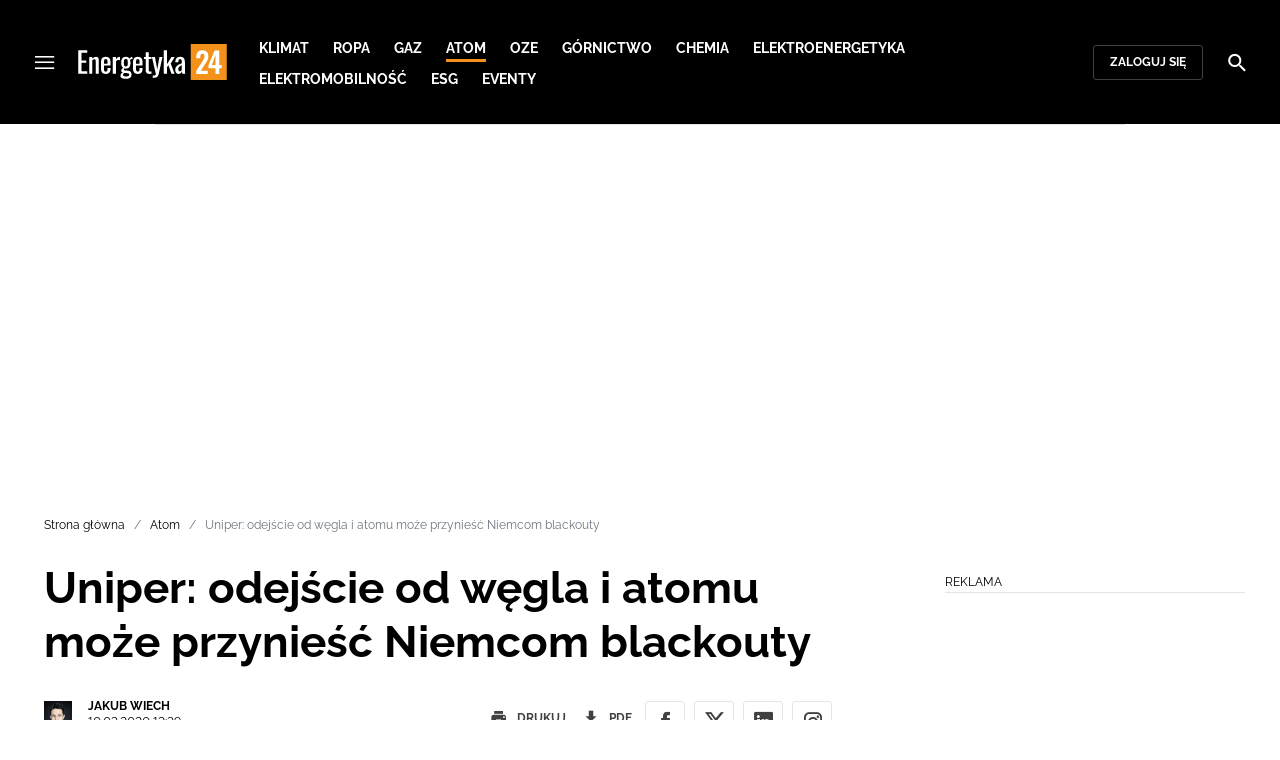

--- FILE ---
content_type: text/html; charset=utf-8
request_url: https://energetyka24.com/atom/uniper-odejscie-od-wegla-i-atomu-moze-przyniesc-niemcom-blackouty
body_size: 15561
content:
<!DOCTYPE html><html lang="pl" data-vue-meta-server-rendered class="--theme-energetyka24" data-vue-meta="%7B%22class%22:%7B%22ssr%22:%22--theme-energetyka24%22%7D%7D"><head><meta charset="UTF-8"><meta http-equiv="X-UA-Compatible" content="IE=edge"><meta name="viewport" content="width=device-width,initial-scale=1,maximum-scale=5"><meta name="twitter:card" content="summary_large_image"><link rel="preconnect" href="https://www.googletagservices.com"><meta data-vue-meta="ssr" name="facebook-domain-verification" content="tvmtaahr50h8mqyi64inz8b1x6rdej"><meta data-vue-meta="ssr" name="title" content="Uniper: odejście od węgla i atomu może przynieść Niemcom blackouty"><meta data-vue-meta="ssr" name="description" content="Odchodzące od energetyki węglowej i jądrowej Niemcy stają przed ryzykiem przerw w dostawach prądu - twierdzi szef koncernu Uniper Andreas Schierenbeck."><meta data-vue-meta="ssr" name="keywords" content="Niemcy,"><meta data-vue-meta="ssr" property="og:title" content="Uniper: odejście od węgla i atomu może przynieść Niemcom blackouty"><meta data-vue-meta="ssr" property="og:description" content="Odchodzące od energetyki węglowej i jądrowej Niemcy stają przed ryzykiem przerw w dostawach prądu - twierdzi szef koncernu Uniper Andreas Schierenbeck."><meta data-vue-meta="ssr" property="og:image" content="https://cdn.defence24.pl/2018/01/31/1920xpx/p3ffj1-berlin18368221920.jpg"><meta data-vue-meta="ssr" property="twitter:title" content="Uniper: odejście od węgla i atomu może przynieść Niemcom blackouty"><meta data-vue-meta="ssr" property="twitter:description" content="Odchodzące od energetyki węglowej i jądrowej Niemcy stają przed ryzykiem przerw w dostawach prądu - twierdzi szef koncernu Uniper Andreas Schierenbeck."><meta data-vue-meta="ssr" name="twitterImageAlt" content="Uniper: odejście od węgla i atomu może przynieść Niemcom blackouty"><meta data-vue-meta="ssr" property="twitter:image" content="https://cdn.defence24.pl/2018/01/31/1920xpx/p3ffj1-berlin18368221920.jpg"><meta data-vue-meta="ssr" property="article:published_time" content="2020-03-10T11:39:59.000Z"><meta data-vue-meta="ssr" property="og:type" content="article"><meta data-vue-meta="ssr" name="robots" content="index, follow, max-image-preview:large"><meta data-vue-meta="ssr" property="og:url" content="https://energetyka24.com/atom/uniper-odejscie-od-wegla-i-atomu-moze-przyniesc-niemcom-blackouty"><meta data-vue-meta="ssr" property="article:author" content="Jakub Wiech"><meta data-vue-meta="ssr" property="article:section" content="Atom"><meta data-vue-meta="ssr" property="og:logo" content="https://cdn.defence24.pl/logos/energetyka24-light.svg"><title>Uniper: odejście od węgla i atomu może przynieść Niemcom blackouty</title><link data-vue-meta="ssr" rel="icon" type="image/png" href="https://cdn.defence24.pl/favicons/energetyka24-favicon.png"><link data-vue-meta="ssr" rel="apple-touch-icon" href="https://cdn.defence24.pl/favicons/energetyka24-favicon.png"><link data-vue-meta="ssr" rel="icon" type="image/svg+xml" href="https://cdn.defence24.pl/favicons/energetyka24-favicon.svg"><link data-vue-meta="ssr" rel="preconnect" href="https://api-x.defence24.pl/api"><link data-vue-meta="ssr" rel="preload" href="/fonts/icomoon.b8e48cd2.woff" as="font" type="font/woff" crossOrigin="crossorigin"><link data-vue-meta="ssr" rel="preload" href="/fonts/Raleway-Bold.798e56bf.woff2" as="font" type="font/woff2" crossOrigin="crossorigin"><link data-vue-meta="ssr" rel="preload" href="/fonts/Raleway-Regular.b304ecae.woff2" as="font" type="font/woff2" crossOrigin="crossorigin"><link data-vue-meta="ssr" rel="preload" href="/fonts/Raleway-Italic.eb861377.woff2" as="font" type="font/woff2" crossOrigin="crossorigin"><link data-vue-meta="ssr" rel="canonical" href="https://energetyka24.com/atom/uniper-odejscie-od-wegla-i-atomu-moze-przyniesc-niemcom-blackouty"><style data-vue-meta="ssr" type="text/css">[object Object]</style><style data-vue-meta="ssr" type="text/css">
          :root {
            
--site-1-theme-color: #e30000;
--site-2-theme-color: #f3911a;
--site-3-theme-color: #169f38;
--site-4-theme-color: #8d99e9;
--site-5-theme-color: #e30000;
--site-6-theme-color: #2155a3;
--site-7-theme-color: #e30000;
--site-8-theme-color: #e30000;
--site-9-theme-color: #e30000;
--site-10-theme-color: #e30000;
--site-11-theme-color: #e30000;
          }
        </style><script data-vmid="gtm-container" type="text/javascript">
            window.dataLayer = window.dataLayer || [];
            function gtag(){dataLayer.push(arguments);}
            gtag('consent', 'default', {
                'ad_storage': 'denied',
                'ad_personalization': 'denied',
                'ad_user_data': 'denied'
              });
            window.gtag_enable_tcf_support = true;
            dataLayer.push({
              'event': 'info'
            });
          (function(w,d,s,l,i){w[l]=w[l]||[];w[l].push({'gtm.start':new Date().getTime(),
          event:'gtm.js'});var f=d.getElementsByTagName(s)[0],j=d.createElement(s),dl=l!='dataLayer'
          ?'&l='+l:'';j.async=true;j.src='https://www.googletagmanager.com/gtm.js?id='+i+dl;
          f.parentNode.insertBefore(j,f);})(window,document,'script','dataLayer',
          'GTM-NH45WL2');</script><script data-vmid="gam-script" async type="text/javascript" src="https://securepubads.g.doubleclick.net/tag/js/gpt.js"></script><script data-vmid="gam-container" type="text/javascript">window.googletag = window.googletag || { cmd: [] }</script><script data-vmid="btl-script" async type="text/javascript" src="https://btloader.com/tag?o=5194763873026048&amp;upapi=true"></script><link rel="stylesheet" href="/css/chunk-vendors.2fce460c.css"><link rel="stylesheet" href="/css/app.2dcead0c.css"><link rel="preload" href="/js/commons.d24.4c17141d.js" as="script"><link rel="preload" href="/js/commons.vue-easy-lightbox.4a722918.js" as="script"><link rel="preload" href="/css/chunk-vendors.2fce460c.css" as="style"><link rel="preload" href="/js/chunk-vendors.47377693.js" as="script"><link rel="preload" href="/css/app.2dcead0c.css" as="style"><link rel="preload" href="/js/app.d8bfcae1.js" as="script"><link rel="preload" href="/js/ContentView.c866975b.js" as="script"><link rel="preload" href="/js/chunk-2d0d79d9.25275462.js" as="script"><link rel="prefetch" href="/css/OAuth.e97cdfbe.css"><link rel="prefetch" href="/css/defaultVendors~modal/NoNicknameSet.f8270b05.css"><link rel="prefetch" href="/css/default~ContentView~SimplePreview.792ec396.css"><link rel="prefetch" href="/css/modal/BuySingleAccessModal.dcfca494.css"><link rel="prefetch" href="/css/modal/LogInModal.92a34e46.css"><link rel="prefetch" href="/css/modal/NoNicknameSet.66c88d92.css"><link rel="prefetch" href="/css/modal/WelcomeModal.21c774b3.css"><link rel="prefetch" href="/js/ActivateAccountView.bdb57d63.js"><link rel="prefetch" href="/js/ArticlesView.b0068d51.js"><link rel="prefetch" href="/js/ChangeAvatarView.253bb779.js"><link rel="prefetch" href="/js/ChangeCompanyDataView.f6f25a1d.js"><link rel="prefetch" href="/js/ChangeNicknameView.6a796d91.js"><link rel="prefetch" href="/js/ChangePasswordView.dd31013b.js"><link rel="prefetch" href="/js/ManageCardsView.423d53a3.js"><link rel="prefetch" href="/js/MyAccountView.5c834e3b.js"><link rel="prefetch" href="/js/MyDataView.2db0446f.js"><link rel="prefetch" href="/js/NoAccessView.2d59b68b.js"><link rel="prefetch" href="/js/OAuth.90d74582.js"><link rel="prefetch" href="/js/PasswordResetView.3be412ee.js"><link rel="prefetch" href="/js/SearchView.b76c0260.js"><link rel="prefetch" href="/js/SimplePreview.ebcf8597.js"><link rel="prefetch" href="/js/SubscriptionView.434e1e49.js"><link rel="prefetch" href="/js/defaultVendors~ArticlesView~ContentView~OAuth~PasswordResetView~SimplePreview~SubscriptionView~modal~697060f7.2d27abb6.js"><link rel="prefetch" href="/js/defaultVendors~modal/NoNicknameSet.18ce907b.js"><link rel="prefetch" href="/js/default~ContentView~SimplePreview.228d760e.js"><link rel="prefetch" href="/js/default~modal/BuySingleAccessModal~subscription.8c4c6fa1.js"><link rel="prefetch" href="/js/i18n.7e83eebb.js"><link rel="prefetch" href="/js/i18n0.befb6300.js"><link rel="prefetch" href="/js/i18n1.0563ab95.js"><link rel="prefetch" href="/js/modal/AccountNotFoundModal.e27b0303.js"><link rel="prefetch" href="/js/modal/ActivationLinkSentModal.a33154a5.js"><link rel="prefetch" href="/js/modal/BuySingleAccessModal.69bd42d5.js"><link rel="prefetch" href="/js/modal/BuySubscriptionModal.72a7b62f.js"><link rel="prefetch" href="/js/modal/ForgotPasswordModal.c6302bcb.js"><link rel="prefetch" href="/js/modal/FullNameSetupModal.bd279d22.js"><link rel="prefetch" href="/js/modal/InfoModal.ef6246f4.js"><link rel="prefetch" href="/js/modal/LogInErrorModal.424e41a5.js"><link rel="prefetch" href="/js/modal/LogInModal.2dae0eaa.js"><link rel="prefetch" href="/js/modal/MessageSentModal.1da0e55d.js"><link rel="prefetch" href="/js/modal/NoAccountModal.17a6087e.js"><link rel="prefetch" href="/js/modal/NoNicknameSet.fa7310a7.js"><link rel="prefetch" href="/js/modal/NotActiveAccountModal.003c3852.js"><link rel="prefetch" href="/js/modal/PaymentError.557d4f67.js"><link rel="prefetch" href="/js/modal/SetNickname.df97a8b2.js"><link rel="prefetch" href="/js/modal/SubscriptionConflictModal.a71ae3b7.js"><link rel="prefetch" href="/js/modal/WelcomeModal.1545fe81.js"><link rel="prefetch" href="/js/subscription.b5faf0d9.js"><link rel="prefetch" href="/playlist.css"><link rel="prefetch" href="/precache-manifest.665f8607d736d3f5ff1dbfeec803b9ed.js"><link rel="prefetch" href="/service-worker.js"><link rel="prefetch" href="/ue_sw.js"></head><body ><script type="text/javascript" data-cmp-ab="1" src="https://cdn.consentmanager.net/delivery/js/semiautomatic.min.js" data-cmp-cdid="5abd2c8622c7c" data-cmp-host="a.delivery.consentmanager.net" data-cmp-cdn="cdn.consentmanager.net" data-cmp-codesrc="0"></script><div id="app" data-server-rendered="true"><script type="application/ld+json">{"@context":"https://schema.org","@graph":[{"@type":"Organization","name":"Energetyka24","logo":{"@type":"ImageObject","contentUrl":"https://cdn.defence24.pl/logos/energetyka24-light.svg","caption":"Energetyka24"},"image":{"@type":"ImageObject","contentUrl":"https://energetyka24.com/site-image.jpg","url":"https://energetyka24.com/","caption":"Energetyka24"},"foundingDate":"2015-01-01","telephone":"+48228900295","address":{"@type":"PostalAddress","streetAddress":"ul. Foksal 18","postalCode":"00-372","addressLocality":"Warszawa","addressRegion":"Mazowieckie","addressCountry":"PL"},"url":"https://energetyka24.com/","sameAs":["https://www.facebook.com/energetyka24","https://twitter.com/Energetyka_24","https://www.linkedin.com/company/energetyka24-com/","https://www.youtube.com/channel/UCxI2ZLlefPDb96K3X9qcDmw/featured","https://www.instagram.com/explore/tags/energetyka24/"]},{"@type":"NewsMediaOrganization","name":"Energetyka24","logo":{"@type":"ImageObject","contentUrl":"https://cdn.defence24.pl/logos/energetyka24-light.svg","caption":"Energetyka24"},"image":{"@type":"ImageObject","contentUrl":"https://energetyka24.com/site-image.jpg","url":"https://energetyka24.com/","caption":"Energetyka24"},"foundingDate":"2015-01-01","telephone":"+48228900295","address":{"@type":"PostalAddress","streetAddress":"ul. Foksal 18","postalCode":"00-372","addressLocality":"Warszawa","addressRegion":"Mazowieckie","addressCountry":"PL"},"url":"https://energetyka24.com/","sameAs":["https://www.facebook.com/energetyka24","https://twitter.com/Energetyka_24","https://www.linkedin.com/company/energetyka24-com/","https://www.youtube.com/channel/UCxI2ZLlefPDb96K3X9qcDmw/featured","https://www.instagram.com/explore/tags/energetyka24/"]},{"@type":"WebSite","name":"Energetyka24","url":"https://energetyka24.com/"}]}</script><div class="layout"><div class="navbar"><button aria-label="Menu" class="navbar__hamburger btn-link-dark p-0 btn"><i class="icon-menu --medium"></i></button><div class="container justify-content-center justify-content-lg-between"><div class="d-flex flex-nowrap justify-content-center align-items-center w-100 justify-content-md-start"><a href="/" target="_self" class="navbar__brand router-link-active"><span><img alt="Logotyp serwisu Energetyka24" src="https://cdn.defence24.pl/logos/energetyka24-dark.svg" width="149" height="36"></span></a><nav class="navbar__main-nav-lg d-none d-xl-block"><ul class="list-inline mb-0 ps-6 navbar__main-nav-lg__list-lg"><li class="list-inline-item p-0 navbar__main-nav-lg__list-lg__item"><a href="/klimat" target="_self" class="navbar__main-nav__list__item__link btn-link-dark text-uppercase text-ui-nav-important"><span> Klimat </span></a></li><li class="list-inline-item p-0 navbar__main-nav-lg__list-lg__item"><a href="/ropa" target="_self" class="navbar__main-nav__list__item__link btn-link-dark text-uppercase text-ui-nav-important"><span> Ropa </span></a></li><li class="list-inline-item p-0 navbar__main-nav-lg__list-lg__item"><a href="/gaz" target="_self" class="navbar__main-nav__list__item__link btn-link-dark text-uppercase text-ui-nav-important"><span> Gaz </span></a></li><li class="list-inline-item p-0 navbar__main-nav-lg__list-lg__item"><a href="/atom" target="_self" class="navbar__main-nav__list__item__link btn-link-dark text-uppercase text-ui-nav-important router-link-active"><span> Atom </span></a></li><li class="list-inline-item p-0 navbar__main-nav-lg__list-lg__item"><a href="/oze" target="_self" class="navbar__main-nav__list__item__link btn-link-dark text-uppercase text-ui-nav-important"><span> OZE </span></a></li><li class="list-inline-item p-0 navbar__main-nav-lg__list-lg__item"><a href="/gornictwo" target="_self" class="navbar__main-nav__list__item__link btn-link-dark text-uppercase text-ui-nav-important"><span> Górnictwo </span></a></li><li class="list-inline-item p-0 navbar__main-nav-lg__list-lg__item"><a href="/chemia" target="_self" class="navbar__main-nav__list__item__link btn-link-dark text-uppercase text-ui-nav-important"><span> Chemia </span></a></li><li class="list-inline-item p-0 navbar__main-nav-lg__list-lg__item"><a href="/elektroenergetyka" target="_self" class="navbar__main-nav__list__item__link btn-link-dark text-uppercase text-ui-nav-important"><span> Elektroenergetyka </span></a></li><li class="list-inline-item p-0 navbar__main-nav-lg__list-lg__item"><a href="/elektromobilnosc" target="_self" class="navbar__main-nav__list__item__link btn-link-dark text-uppercase text-ui-nav-important"><span> Elektromobilność </span></a></li><li class="list-inline-item p-0 navbar__main-nav-lg__list-lg__item"><a href="/esg" target="_self" class="navbar__main-nav__list__item__link btn-link-dark text-uppercase text-ui-nav-important"><span> ESG </span></a></li><li class="list-inline-item p-0 navbar__main-nav-lg__list-lg__item"><a href="https://d24.user.com/landing/vfxawc/" target="_blank" class="navbar__main-nav__list__item__link btn-link-dark text-uppercase text-ui-nav-important"><span> Eventy </span></a></li></ul></nav></div><nav class="navbar__user-actions d-none d-md-flex"><!----><button class="navbar__user-actions__btn btn-secondary-dark btn-sm btn"> Zaloguj się </button></nav></div><button class="navbar__my-account-btn btn-secondary-dark btn-sm text-nowrap btn d-none"> Moje konto </button><button aria-label="Szukaj" class="navbar__search btn-link-dark p-0 btn"><i class="icon-search --medium"></i></button></div> <!----><div class="layout__middle"><div class="article"><script type="application/ld+json">{"@context":"https://schema.org","@graph":[{"@type":"BreadcrumbList","itemListElement":[{"@type":"ListItem","position":1,"name":"Portal o energetyce","item":"https://energetyka24.com/"},{"@type":"ListItem","position":2,"name":"Atom","item":"https://energetyka24.com/atom"},{"@type":"ListItem","position":3,"name":"Uniper: odejście od węgla i atomu może przynieść Niemcom blackouty"}]}]}</script><div class="container-fluid px-0"><div class="page-builder page-builder-top"><style>
      .page-builder-top {
        grid-template-columns: repeat(6, minmax(0, 1fr))
      }
    </style> <section class="block" style="grid-column:span 6;grid-row:span 2;"><section class="ad-banner module --size-main-index"><div class="ad-banner__box"><header class="line-header ad-banner__header --light"><div class="line-header__content text-ui-separator text-uppercase m-0 mt-4 mb-3 fw-normal"><span>Reklama</span> <!----></div></header> <!----></div></section> <!----> </section></div></div><div class="container my-6"><nav class="Breadcrumb text-ui-separator mb-3"><ul class="list-unstyled"><li><a href="/" target="_self" class="router-link-active"><span>Strona główna</span></a></li><li><a href="/atom" target="_self" class="router-link-active"><span>Atom</span></a></li><li><span class="text-muted"><span>Uniper: odejście od węgla i atomu może przynieść Niemcom blackouty</span></span></li></ul></nav><div class="row"><article class="col-12 article-content col-xl-8"><main class="page-builder page-builder-6f9c0059-2299-448e-ae95-ccc56e47d35d"><style>
      .page-builder-cc920906-fd6e-416f-85e3-5bfa8cbda949 {
        grid-template-columns: repeat(6, minmax(0, 1fr))
      }
    </style> <section class="block" style="grid-column:span 6;grid-row:span 3;"><header class="article-header --loaded"><h1 class="article-header__title fs-3 fs-lg-1">Uniper: odejście od węgla i atomu może przynieść Niemcom blackouty</h1> <div class="row justify-content-between"><div class="col-auto"><div><a href="/strona-autora/jakub-wiech" target="_self" class="text-decoration-none"><span><div class="article-author"><img src="https://cdn.defence24.pl/2025/03/25/100x100px/wplogw58xoojvn474nx1zellnr8rtvjdb1dkodk4.sca3.webp" alt="" srcset="https://cdn.defence24.pl/2025/03/25/100x100px/wplogw58xoojvn474nx1zellnr8rtvjdb1dkodk4.sca3.webp" width="100" height="100" author="Marek Szczepański" caption="" fullscreen="https://cdn.defence24.pl/2025/03/25/1920xpx/wplogw58xoojvn474nx1zellnr8rtvjdb1dkodk4.13aa.webp" class="img article-author__avatar img-avatar me-4"> <p class="article-author__texts"><span class="article-author__name text-ui-small text-uppercase">
          Jakub Wiech
        </span> <time datetime="2020-03-10T11:39:59.000Z" class="article-author__publication-time fs-small">
            10.03.2020 12:39
          </time></p></div></span></a></div></div> <div class="col-auto d-flex justify-content-between align-items-center"><ul class="article-actions list-inline mb-0 me-lg-3"><li class="article-actions__item list-inline-item d-none d-lg-inline-block"><div hideForMobile="true" class="screen --open"><button class="article-action btn-link p-0 btn"><i class="article-action__icon me-1 icon-print --small"></i> <span class="text-ui-separator-link">
          Drukuj
        </span></button> <!----></div></li><li class="article-actions__item list-inline-item"><div class="screen --open"><button class="article-action btn-link p-0 btn"><i class="article-action__icon me-1 icon-download --small"></i> <span class="text-ui-separator-link">
          PDF
        </span></button> <!----></div></li></ul> <ul class="article-socials list-inline mb-0 d-none d-lg-block"><li class="article-socials__item list-inline-item p-0"><button title="Facebook" class="article-social btn-secondary btn-small btn-square btn"><i class="icon-facebook --medium"></i></button></li><li class="article-socials__item list-inline-item p-0"><button title="Twitter" class="article-social btn-secondary btn-small btn-square btn"><i class="icon-x --medium"></i></button></li><li class="article-socials__item list-inline-item p-0"><button title="LinkedIn" class="article-social btn-secondary btn-small btn-square btn"><i class="icon-linkedin --medium"></i></button></li><li class="article-socials__item list-inline-item p-0"><button title="Instagram" class="article-social btn-secondary btn-small btn-square btn"><i class="icon-instagram --medium"></i></button></li></ul></div></div> <div class="article-header__wrap"><div class="article-header__image"><figure class="image-with-caption"><div><div class="image-with-caption__image-wrapper"><img src="https://cdn.defence24.pl/2018/01/31/800x450px/9QwcqSTgtJeqmSJToeGrqEKjpAwPGfG7EsTDSfWH.gkjp.webp" alt="Fot. Pixabay" srcset="https://cdn.defence24.pl/2018/01/31/800x450px/9QwcqSTgtJeqmSJToeGrqEKjpAwPGfG7EsTDSfWH.gkjp.webp, https://cdn.defence24.pl/2018/01/31/1440x810px/9QwcqSTgtJeqmSJToeGrqEKjpAwPGfG7EsTDSfWH.i7ue.webp 2x" width="800" height="450" author="" fetchpriority="high" class="img image-with-caption__image"> <section class="empty-div article-header__ad"></section></div> <!----></div> <figcaption class="image-with-caption__caption">
        Fot. Pixabay
       <!----></figcaption></figure> <!----></div></div> <ul class="article-share list-inline d-lg-none bg-black mb-0"><li class="article-share-item list-inline-item m-0"><button class="share-button btn-link-dark px-0 btn"><i class="share-button__icon icon-facebook --small"></i> <span class="text-ui-x-small text-uppercase mb-0">
        Facebook
      </span></button></li><li class="article-share-item list-inline-item m-0"><button class="share-button btn-link-dark px-0 btn"><i class="share-button__icon icon-x --small"></i> <span class="text-ui-x-small text-uppercase mb-0">
        Twitter
      </span></button></li><li class="article-share-item list-inline-item m-0"><button class="share-button btn-link-dark px-0 btn"><i class="share-button__icon icon-linkedin --small"></i> <span class="text-ui-x-small text-uppercase mb-0">
        LinkedIn
      </span></button></li><li class="article-share-item list-inline-item m-0"><button class="share-button btn-link-dark px-0 btn"><i class="share-button__icon icon-link --small"></i> <span class="text-ui-x-small text-uppercase mb-0">
        Kopiuj link
      </span></button></li><li class="article-share-item list-inline-item m-0"><button class="share-button btn-link-dark px-0 btn"><i class="share-button__icon icon-email --small"></i> <span class="text-ui-x-small text-uppercase mb-0">
        Wyślij email
      </span></button></li></ul> <div class="article-header__lead"><p><strong>Odchodzące od energetyki węglowej i jądrowej Niemcy stają przed ryzykiem przerw w dostawach prądu - twierdzi szef koncernu Uniper Andreas Schierenbeck.</strong></p></div> <script type="application/ld+json">{"@context":"https://schema.org","@graph":[{"@type":"NewsArticle","mainEntityOfPage":{"@type":"WebPage","@id":"https://energetyka24.com/atom/uniper-odejscie-od-wegla-i-atomu-moze-przyniesc-niemcom-blackouty"},"headline":"Uniper: odejście od węgla i atomu może przynieść Niemcom blackouty","articleSection":"Atom","description":"Odchodzące od energetyki węglowej i jądrowej Niemcy stają przed ryzykiem przerw w dostawach prądu - twierdzi szef koncernu Uniper Andreas Schierenbeck.","image":"https://cdn.defence24.pl//2018/01/31/originals/9QwcqSTgtJeqmSJToeGrqEKjpAwPGfG7EsTDSfWH.webp","datePublished":"2020-03-10T12:39:59+01:00","dateModified":"2020-03-10T12:39:59+01:00","author":[{"@type":"Person","name":"Jakub Wiech","url":"https://energetyka24.com/strona-autora/jakub-wiech"}],"inLanguage":"PL","isAccessibleForFree":true,"url":"https://energetyka24.com/atom/uniper-odejscie-od-wegla-i-atomu-moze-przyniesc-niemcom-blackouty","publisher":{"@id":"https://energetyka24.com","@type":"NewsMediaOrganization","name":"Energetyka24","logo":"https://cdn.defence24.pl/logos/energetyka24-light.svg"}}]}</script></header> <!----> </section><section class="block" style="grid-column:span 6;grid-row:span 1;"><section class="html-module --light" style="background-color:inherit;"><p>Jak podaje serwis Clean Energy Wire, prezes Unipera dał wywiad dziennikowi Die Welt, w którym stwierdził, że Niemcy ryzykują blackoutami, jeśli nie zaopatrzą swojego systemu w dostatecznie duże moce rezerwowe, nawet pomimo intensywnego przechodzenia na źródła odnawialne.</p>
<p>Schierenbeck odniósł się tym samym do niemieckich planów, które zakładają wyjście z atomu do 2022 roku oraz wyjście z węgla do roku 2038. „Oznacza to, że w najbliższych trzech latach będziemy mieli spadek mocy zainstalowanych równy co najmniej siedmiu dużym elektrowniom” - powiedział prezes Unipera.</p>
<p>Niemcy już w 2019 roku znalazły się niebezpiecznie blisko poważnego blackoutu. Jak donosi gazeta Handelsblatt, w zeszłym czerwcu Niemcy trzykrotnie stawały przed groźbą wielkoskalowych przerw w dostawach prądu. Miało to miejsce 6, 12 i 25 czerwca. Sytuacja była poważna – w systemie pojawił się niedobór mocy, częstotliwość europejskiej sieci spadła, RFN musiała zaimportować moc zza granicy.</p>
<p>Wagę całej sprawy podkreśla to, że niemieccy operatorzy systemów przesyłowych (Amprion, 50Hertz, Tennet i TransnetBW) zdecydowali się wydać wspólne oświadczenie. Według źródła Handelsblatt, ulokowanego w kręgu operatorów, system znalazł się w stanie krytycznym i otarł się o blackout. „W szczycie zapotrzebowania zabrakło nam 6 GW mocy, to odpowiada ok. sześciu dużym elektrowniom jądrowym. Bufor tzw. energii kontrolnej, którym dysponowali operatorzy sieci, a który został udostępniony wcześniej do krótkotrwałej interwencji, wynosił zaledwie 3 GW” – pisze Handelsblatt.</p></section> <!----> </section></main><!----><!----><ul data-ssr-key="0" class="tags-list list-inline mt-6"><li class="list-inline-item"><a href="/strona-tagow/niemcy" target="_self"><span><span class="badge border rounded pt-2 --white">NIEMCY</span></span></a></li><li class="list-inline-item d-block d-sm-none"><button class="btn-sm text-lowercase text-gray-60 px-0 btn">Pokaż wszystkie</button></li></ul><div class="page-builder page-builder-above-comments"><style>
      .page-builder-above-comments {
        grid-template-columns: repeat(6, minmax(0, 1fr))
      }
    </style> <section class="block" style="grid-column:span 6;grid-row:span 2;"><section class="ad-banner module --size-in-text"><div class="ad-banner__box"><header class="line-header ad-banner__header --light"><div class="line-header__content text-ui-separator text-uppercase m-0 mt-4 mb-3 fw-normal"><span>Reklama</span> <!----></div></header> <!----></div></section> <!----> </section></div><div data-ssr-key="1" class="pt-4"><h3>Komentarze</h3><div class="comment-form"><!----><form class="comment-form__form d-flex flex-column"><!----><div class="form-input form-text mb-4 --medium"><textarea id="uid-415348095-" placeholder=" " aria-label="Treść komentarza" disabled="disabled" name="body" rows="5" class="form-input__control form-control"></textarea> <label for="uid-415348095-" class="form-input__label form-label">
        Treść komentarza<!----></label> </div><button type="button" class="btn-primary btn-sm align-self-end btn"> Zaloguj się </button></form></div><ol class="comments-list list-unstyled max500"></ol><div class="d-grid w-100"><button class="btn-secondary btn-sm btn-block btn" style="display:none;"> zobacz więcej komentarzy </button></div><div class="d-grid w-100"><!----></div></div><div class="page-builder page-builder-below-comments"><style>
      .page-builder-below-comments {
        grid-template-columns: repeat(6, minmax(0, 1fr))
      }
    </style> <section class="block" style="grid-column:span 6;grid-row:span 2;"><section class="ad-banner module --size-in-text"><div class="ad-banner__box"><header class="line-header ad-banner__header --light"><div class="line-header__content text-ui-separator text-uppercase m-0 mt-4 mb-3 fw-normal"><span>Reklama</span> <!----></div></header> <!----></div></section> <!----> </section></div><div id="taboola-below-comments"></div></article><div class="col-12 col-xl-3 offset-xl-1 g-0"><aside class="page-builder page-builder-right"><style>
      .page-builder-right {
        grid-template-columns: repeat(2, minmax(0, 1fr))
      }
    </style> <section class="block" style="grid-column:span 2;grid-row:span 2;"><section class="ad-banner module --size-main-content ad-banner__sticky"><div class="ad-banner__box"><header class="line-header ad-banner__header --light"><div class="line-header__content text-ui-separator text-uppercase m-0 mt-4 mb-3 fw-normal"><span>Reklama</span> <!----></div></header> <!----></div></section> <!----> </section><section class="block" style="grid-column:span 2;grid-row:span 2;"><section class="tile-module module --size-2-2 --version-s --light" style="background-color:inherit;"><header class="line-header tile-module__header --light"><h2 class="line-header__content text-ui-separator text-uppercase m-0 mt-4 mb-3 fw-normal --with-pointer"><!----> <span>
        Analizy
       <!----></span></h2> </header> <ul class="tile-module__grid list-unstyled"><li class="tile-module__grid__item"><div class="tile position-relative --size-s --title-below"><figure class="tile__thumbnail"><img data-srcset="https://cdn.defence24.pl/2026/01/16/380x300px/OVmDfqhaqb9GMehASYhSL0UaUv4liVVXHV5rrmt1.6yol.webp, https://cdn.defence24.pl/2026/01/16/580x460px/OVmDfqhaqb9GMehASYhSL0UaUv4liVVXHV5rrmt1.hwvw.webp 2x" alt="" src="[data-uri]" width="380" height="300" author="Envato" caption="" fullscreen="https://cdn.defence24.pl/2026/01/16/1920xpx/OVmDfqhaqb9GMehASYhSL0UaUv4liVVXHV5rrmt1.f4ww.webp" class="img tile__thumbnail__image"> <!----> <!----> <figcaption class="tile__thumbnail__content-wrapper --no-gradient"><span class="tile__play-btn p-0 shadow-none --disabled" style="z-index:4;"><span role="presentation" class="play-icon"></span></span> <!----> <!----> <!----> <div class="d-flex"><!----> <!----></div></figcaption></figure> <a href="/klimat/analizy-i-komentarze/co-zyska-polska-na-umowie-ue-mercosur" target="_self" class="tile__title stretched-link"><span>
      Co zyska Polska na umowie UE-Mercosur?
    </span></a> <!----></div></li></ul></section> <!----> </section><section class="block" style="grid-column:span 2;grid-row:span 2;"><section class="ad-banner module --size-main-content ad-banner__sticky"><div class="ad-banner__box"><header class="line-header ad-banner__header --light"><div class="line-header__content text-ui-separator text-uppercase m-0 mt-4 mb-3 fw-normal"><span>Reklama</span> <!----></div></header> <!----></div></section> <!----> </section><section class="block" style="grid-column:span 2;grid-row:span 2;"><section class="tile-module module --size-2-2 --version-s --light" style="background-color:inherit;"><header class="line-header tile-module__header --light"><h2 class="line-header__content text-ui-separator text-uppercase m-0 mt-4 mb-3 fw-normal --with-pointer"><!----> <span>
        Wywiady
       <!----></span></h2> </header> <ul class="tile-module__grid list-unstyled"><li class="tile-module__grid__item"><div class="tile position-relative --size-s --title-below"><figure class="tile__thumbnail"><img data-srcset="https://cdn.defence24.pl/2025/11/21/380x300px/42eVMTke5Ry8v084KSY1kCiHFz7NpZDSstyFou0O.ywth.webp, https://cdn.defence24.pl/2025/11/21/580x460px/42eVMTke5Ry8v084KSY1kCiHFz7NpZDSstyFou0O.shrf.webp 2x" alt="" src="[data-uri]" width="380" height="300" author="Qemetica / Mat. prasowe" caption="" fullscreen="https://cdn.defence24.pl/2025/11/21/1920xpx/42eVMTke5Ry8v084KSY1kCiHFz7NpZDSstyFou0O.she4.webp" class="img tile__thumbnail__image"> <!----> <!----> <figcaption class="tile__thumbnail__content-wrapper --no-gradient"><span class="tile__play-btn p-0 shadow-none --disabled" style="z-index:4;"><span role="presentation" class="play-icon"></span></span> <!----> <!----> <!----> <div class="d-flex"><!----> <!----></div></figcaption></figure> <a href="/chemia/wywiady/branza-chemiczna-ostrzega-w-2026-r-nie-mozemy-byc-bezczynni" target="_self" class="tile__title stretched-link"><span>
      Branża chemiczna ostrzega: „W 2026 r. nie możemy być bezczynni&quot;
    </span></a> <!----></div></li></ul></section> <!----> </section><section class="block" style="grid-column:span 2;grid-row:span 2;"><section class="ad-banner module --size-main-content ad-banner__sticky"><div class="ad-banner__box"><header class="line-header ad-banner__header --light"><div class="line-header__content text-ui-separator text-uppercase m-0 mt-4 mb-3 fw-normal"><span>Reklama</span> <!----></div></header> <!----></div></section> <!----> </section><section class="block" style="grid-column:span 2;grid-row:span 2;"><section class="ad-banner module --size-main-content ad-banner__sticky"><div class="ad-banner__box"><header class="line-header ad-banner__header --light"><div class="line-header__content text-ui-separator text-uppercase m-0 mt-4 mb-3 fw-normal"><span>Reklama</span> <!----></div></header> <!----></div></section> <!----> </section></aside></div></div></div><div class="container my-6"><div class="row"><div class="col"><div class="page-builder page-builder-bottom"><style>
      .page-builder-bottom {
        grid-template-columns: repeat(6, minmax(0, 1fr))
      }
    </style> <section class="block" style="grid-column:span undefined;grid-row:span 2;"><section class="ad-banner module --size-sticky-fixed ad-banner__sticky_fixed invisible"><div class="ad-banner__box"><header class="line-header ad-banner__header --dark"><div class="line-header__content text-ui-separator text-uppercase m-0 mt-4 mb-3 fw-normal"><span>Reklama</span> <!----></div></header> <!----></div></section> <!----> </section></div></div></div></div></div><div class="layout__middle__overlay"></div></div><footer><div class="footer-top"><div class="container"><ul class="list-unstyled mb-0 d-flex flex-wrap justify-content-center align-items-sm-star pt-3 pb-2"></ul></div></div><div class="footer-bottom"><div class="container"><div class="d-flex flex-column align-items-center"><img alt="Logotyp serwisu Energetyka24" src="https://cdn.defence24.pl/logos/energetyka24-dark.svg" width="149" height="36" class="footer-bottom__logotype"><!----><ul class="footer-bottom__small-links list-unstyled d-flex mb-0 mt-5"><li class="d-inline-flex"><a href="/o-nas" target="_self" class="text-decoration-none mx-3"><span> O nas </span></a></li><li class="d-inline-flex"><a href="/kontakt" target="_self" class="text-decoration-none mx-3"><span> Kontakt </span></a></li><li class="d-inline-flex"><a href="/regulaminy" target="_self" class="text-decoration-none mx-3"><span> Regulamin </span></a></li><li class="d-inline-flex"><a href="https://energetyka24.com/_rss" target="_blank" class="text-decoration-none mx-3"><span> RSS </span></a></li><!----></ul></div></div></div><div class="appver text-ui-small bg-black">1.8.12</div></footer></div><div class="sidebar d-flex flex-column flex-nowrap "><nav class="sidebar__main-nav flex-grow-1 d-flex flex-column py-5"><ul class="sidebar__main-nav__links-list list-unstyled d-flex flex-column"><li class="sidebar__main-nav__links-list__item"><div class="sidebar__main-nav__links-list__item__wrap"><a href="/atom" target="_self" class="btn-link-dark text-ui-medium text-decoration-none router-link-active"><span> Atom </span></a><!----></div><!----></li><li class="sidebar__main-nav__links-list__item"><div class="sidebar__main-nav__links-list__item__wrap"><a href="/ropa" target="_self" class="btn-link-dark text-ui-medium text-decoration-none"><span> Ropa </span></a><!----></div><!----></li><li class="sidebar__main-nav__links-list__item"><div class="sidebar__main-nav__links-list__item__wrap"><a href="/gaz" target="_self" class="btn-link-dark text-ui-medium text-decoration-none"><span> Gaz </span></a><!----></div><!----></li><li class="sidebar__main-nav__links-list__item"><div class="sidebar__main-nav__links-list__item__wrap"><a href="/oze" target="_self" class="btn-link-dark text-ui-medium text-decoration-none"><span> OZE </span></a><!----></div><!----></li><li class="sidebar__main-nav__links-list__item"><div class="sidebar__main-nav__links-list__item__wrap"><a href="/klimat" target="_self" class="btn-link-dark text-ui-medium text-decoration-none"><span> Klimat </span></a><!----></div><!----></li><li class="sidebar__main-nav__links-list__item"><div class="sidebar__main-nav__links-list__item__wrap"><a href="/gornictwo" target="_self" class="btn-link-dark text-ui-medium text-decoration-none"><span> Górnictwo </span></a><!----></div><!----></li><li class="sidebar__main-nav__links-list__item"><div class="sidebar__main-nav__links-list__item__wrap"><a href="/chemia" target="_self" class="btn-link-dark text-ui-medium text-decoration-none"><span> Chemia </span></a><!----></div><!----></li><li class="sidebar__main-nav__links-list__item"><div class="sidebar__main-nav__links-list__item__wrap"><a href="/elektroenergetyka" target="_self" class="btn-link-dark text-ui-medium text-decoration-none"><span> Elektroenergetyka </span></a><!----></div><!----></li><li class="sidebar__main-nav__links-list__item"><div class="sidebar__main-nav__links-list__item__wrap"><a href="/elektromobilnosc" target="_self" class="btn-link-dark text-ui-medium text-decoration-none"><span> Elektromobilność </span></a><!----></div><!----></li><li class="sidebar__main-nav__links-list__item"><div class="sidebar__main-nav__links-list__item__wrap"><a href="/esg" target="_self" class="btn-link-dark text-ui-medium text-decoration-none"><span> ESG </span></a><!----></div><!----></li><li class="sidebar__main-nav__links-list__item"><div class="sidebar__main-nav__links-list__item__wrap"><a href="https://d24.user.com/landing/vfxawc/" target="_self" class="btn-link-dark text-ui-medium text-decoration-none"><span> Eventy </span></a><!----></div><!----></li><li class="sidebar__main-nav__links-list__item"><div class="sidebar__main-nav__links-list__item__wrap"><a href="https://energetyka24.com/kontakt" target="_self" class="btn-link-dark text-ui-medium text-decoration-none"><span> Reklama </span></a><!----></div><!----></li></ul><div class="d-block mx-5 mb-3 sidebar__main-nav__other-services"><span> Pozostałe serwisy </span></div><ul class="list-unstyled d-flex flex-column"><li class="sidebar__main-nav__links-list__item"><div class="sidebar__main-nav__links-list__item__wrap"><a rel="sponsored" href="https://kartamundurowa.pl?utm_source=energetyka24.com&amp;utm_medium=menu-hamburger&amp;utm_campaign=brand" target="_self" class="btn-link-dark text-ui-medium text-decoration-none"><span> Karta Mundurowa </span></a></div></li><li class="sidebar__main-nav__links-list__item"><div class="sidebar__main-nav__links-list__item__wrap"><a href="https://defence24.pl" target="_self" class="btn-link-dark text-ui-medium text-decoration-none"><span> defence24.pl </span></a></div></li><li class="sidebar__main-nav__links-list__item"><div class="sidebar__main-nav__links-list__item__wrap"><a href="https://cyberdefence24.pl" target="_self" class="btn-link-dark text-ui-medium text-decoration-none"><span> CyberDefence24.pl </span></a></div></li><li class="sidebar__main-nav__links-list__item"><div class="sidebar__main-nav__links-list__item__wrap"><a href="https://space24.pl" target="_self" class="btn-link-dark text-ui-medium text-decoration-none"><span> Space24.pl </span></a></div></li><li class="sidebar__main-nav__links-list__item"><div class="sidebar__main-nav__links-list__item__wrap"><a href="https://infosecurity24.pl/" target="_self" class="btn-link-dark text-ui-medium text-decoration-none"><span> Infosecurity24.pl </span></a></div></li><li class="sidebar__main-nav__links-list__item"><div class="sidebar__main-nav__links-list__item__wrap"><a rel="sponsored" href="https://academy24.pl/?utm_source=site-e24&amp;utm_medium=menu" target="_self" class="btn-link-dark text-ui-medium text-decoration-none"><span> Academy24.pl </span></a></div></li></ul></nav><div class="d-lg-none d-md-none d-flex justify-content-center pt-5 login__button"><!----><button class="btn-secondary-dark btn"> Zaloguj się </button></div><ul class="sidebar__social-links list-unstyled mb-0 d-flex justify-content-around align-items-end"><li class="sidebar__social-links__item"><a href="https://www.facebook.com/energetyka24" target="_blank" class="btn-link-dark text-decoration-none d-flex flex-column align-items-center"><span><i class="icon-facebook --small"></i><span class="text-ui-x-small">Facebook</span></span></a></li><li class="sidebar__social-links__item"><a href="https://twitter.com/Energetyka_24" target="_self" class="btn-link-dark text-decoration-none d-flex flex-column align-items-center"><span><i class="icon-x --small"></i><span class="text-ui-x-small">Twitter</span></span></a></li><li class="sidebar__social-links__item"><a href="https://www.linkedin.com/company/energetyka24-com/" target="_self" class="btn-link-dark text-decoration-none d-flex flex-column align-items-center"><span><i class="icon-linkedin --small"></i><span class="text-ui-x-small">LinkedIn</span></span></a></li><li class="sidebar__social-links__item"><a href="https://www.youtube.com/channel/UCxI2ZLlefPDb96K3X9qcDmw/featured" target="_self" class="btn-link-dark text-decoration-none d-flex flex-column align-items-center"><span><i class="icon-youtube --small"></i><span class="text-ui-x-small">YouTube</span></span></a></li><li class="sidebar__social-links__item"><a href="https://www.instagram.com/explore/tags/energetyka24/" target="_self" class="btn-link-dark text-decoration-none d-flex flex-column align-items-center"><span><i class="icon-instagram --small"></i><span class="text-ui-x-small">Instagram</span></span></a></li></ul></div><!----><!----></div><script data-vue-ssr-data>window.__DATA__={"components":[{"result":{"canonical":"","pagination":{},"content":{"author":{"type":"author","value":28},"parent":{"id":24,"name":"Atom","slug":"atom","parent":{"id":19,"name":"Portal o energetyce","slug":"\u002F","parent":null}},"properties":{"author":{"source":""},"audioNative":{"enabled":false,"publicUserId":"2edf21280fe3459cc712717036ada8b336e0f346d4620c6205864f407b74a111","projectId":null},"cover":{"image":{"type":"file","value":107007},"extraDistinction":false,"alt":"Fot. Pixabay","caption":"Fot. Pixabay","override":true},"labels":[{"type":"label","value":12},{"type":"label","value":5}],"meta":{"title":"Uniper: odejście od węgla i atomu może przynieść Niemcom blackouty","description":"Odchodzące od energetyki węglowej i jądrowej Niemcy stają przed ryzykiem przerw w dostawach prądu - twierdzi szef koncernu Uniper Andreas Schierenbeck.","keywords":"Niemcy,","ogTitle":"Uniper: odejście od węgla i atomu może przynieść Niemcom blackouty","ogDescription":"Odchodzące od energetyki węglowej i jądrowej Niemcy stają przed ryzykiem przerw w dostawach prądu - twierdzi szef koncernu Uniper Andreas Schierenbeck.","ogImage":{"id":107007,"url":"https:\u002F\u002Fcdn.defence24.pl\u002F2018\u002F01\u002F31\u002F1920xpx\u002Fp3ffj1-berlin18368221920.jpg","caption":"Odchodzące od energetyki węglowej i jądrowej Niemcy stają przed ryzykiem przerw w dostawach prądu - twierdzi szef koncernu Uniper Andreas Schierenbeck."},"twitterTitle":"Uniper: odejście od węgla i atomu może przynieść Niemcom blackouty","twitterDescription":"Odchodzące od energetyki węglowej i jądrowej Niemcy stają przed ryzykiem przerw w dostawach prądu - twierdzi szef koncernu Uniper Andreas Schierenbeck.","twitterImageAlt":"Uniper: odejście od węgla i atomu może przynieść Niemcom blackouty","twitterImage":{"id":107007,"url":"https:\u002F\u002Fcdn.defence24.pl\u002F2018\u002F01\u002F31\u002F1920xpx\u002Fp3ffj1-berlin18368221920.jpg","caption":"Odchodzące od energetyki węglowej i jądrowej Niemcy stają przed ryzykiem przerw w dostawach prądu - twierdzi szef koncernu Uniper Andreas Schierenbeck."}},"lead":"**Odchodzące od energetyki węglowej i jądrowej Niemcy stają przed ryzykiem przerw w dostawach prądu - twierdzi szef koncernu Uniper Andreas Schierenbeck.**","premium":[],"tags":[{"type":"tag","value":15499}],"relatedArticles":[{"type":"content","value":62988}],"layoutOptions":[]},"contentId":65100,"contentProperties":{"ads":true,"paywall":false,"comments":true,"hideAuthor":false,"adsAdX":true,"adsAdXAdSense":true},"publicationDate":"2020-03-10 12:39:59","site":2,"slots":{"left":[],"right":[{"driver":"ad_banner","title":"","content":{"autoFetchSiteTags":true,"doNotShrink":true,"forceShrink":false,"size":"main_content","sizes":[[300,250],[300,300],[300,600]],"type":"sticky","name":"energetyka24_com \u003E article_page_sidebar_1","adUnit":"article_page_sidebar_1","adUnitId":23206428648,"adUnitFullPath":"energetyka24_com\u002Farticle_page_sidebar_1","targeting":{"RodzajStrony":["strona artykułowa"],"STRONA":"Energetyka24"},"id":23206428648,"networkCode":"124160847","adUnitDivId":"article_page_sidebar_1"},"size":{"colSpan":2,"isResizable":true,"maxColSpan":6,"maxRowSpan":6,"minColSpan":2,"minRowSpan":2,"rowSpan":2},"version":"WTG","isMobileVisible":false,"isDesktopVisible":true,"isLazyLoaded":true},{"driver":"tile","title":"","content":{"allowDuplicates":false,"backgroundColor":"none","header":{"text":"Analizy","site":"","isH1":false,"bold":false,"isLink":false},"headerLink":null,"isPremium":false,"list":{"type":"list_deduplicated","value":42814},"listType":"default","overrides":[],"titleVersion":"clickBait","showAuthorAvatar":false,"showAuthorName":false,"showHeader":true,"showPublicationDate":false,"showTitle":true,"showArticleTags":false,"showCategory":true,"startFromBeginning":false,"titleOnImage":false},"size":{"colSpan":2,"rowSpan":2,"isResizable":true,"minColSpan":2,"minRowSpan":2,"maxColSpan":6},"version":"S","isMobileVisible":true,"isDesktopVisible":true,"isLazyLoaded":true},{"driver":"ad_banner","title":"","content":{"autoFetchSiteTags":true,"doNotShrink":true,"forceShrink":false,"size":"main_content","sizes":[[300,250],[300,300],[300,600]],"type":"sticky","name":"energetyka24_com \u003E article_page_sidebar_2","adUnit":"article_page_sidebar_2","adUnitId":23206525684,"adUnitFullPath":"energetyka24_com\u002Farticle_page_sidebar_2","targeting":{"RodzajStrony":["strona artykułowa"],"STRONA":"Energetyka24"},"id":23206525684,"networkCode":"124160847","adUnitDivId":"article_page_sidebar_2"},"size":{"colSpan":2,"isResizable":true,"maxColSpan":6,"maxRowSpan":6,"minColSpan":2,"minRowSpan":2,"rowSpan":2},"version":"WTG","isMobileVisible":false,"isDesktopVisible":true,"isLazyLoaded":true},{"driver":"tile","title":"","content":{"allowDuplicates":false,"backgroundColor":"none","header":{"text":"Wywiady","site":"","bold":false,"isLink":false},"headerLink":null,"list":{"type":"list_deduplicated","value":42809},"listType":"default","overrides":[],"titleVersion":"","showAuthorAvatar":false,"showAuthorName":false,"showHeader":true,"showPublicationDate":false,"showTitle":true,"showArticleTags":false,"showCategory":true,"startFromBeginning":false,"titleOnImage":false},"size":{"colSpan":2,"rowSpan":2,"isResizable":true,"minColSpan":2,"minRowSpan":2,"maxColSpan":6},"version":"S","isMobileVisible":true,"isDesktopVisible":true,"isLazyLoaded":true},{"driver":"ad_banner","title":"","content":{"autoFetchSiteTags":true,"doNotShrink":true,"forceShrink":false,"size":"main_content","sizes":[[300,250],[300,300],[300,600]],"type":"sticky","name":"energetyka24_com \u003E article_page_sidebar_3","adUnit":"article_page_sidebar_3","adUnitId":23206428861,"adUnitFullPath":"energetyka24_com\u002Farticle_page_sidebar_3","targeting":{"RodzajStrony":["strona artykułowa"],"STRONA":"Energetyka24"},"id":23206428861,"networkCode":"124160847","adUnitDivId":"article_page_sidebar_3"},"size":{"colSpan":2,"isResizable":true,"maxColSpan":6,"maxRowSpan":6,"minColSpan":2,"minRowSpan":2,"rowSpan":2},"version":"WTG","isMobileVisible":false,"isDesktopVisible":true,"isLazyLoaded":true},{"driver":"ad_banner","title":"","content":{"autoFetchSiteTags":true,"doNotShrink":true,"forceShrink":false,"size":"main_content","sizes":[[300,250],[300,300],[300,600]],"type":"sticky","name":"energetyka24_com \u003E article_page_sidebar_4","adUnit":"article_page_sidebar_4","adUnitId":23207462519,"adUnitFullPath":"energetyka24_com\u002Farticle_page_sidebar_4","targeting":{"RodzajStrony":["strona artykułowa"],"STRONA":"Energetyka24"},"id":23207462519,"networkCode":"124160847","adUnitDivId":"article_page_sidebar_4"},"size":{"colSpan":2,"isResizable":true,"maxColSpan":6,"maxRowSpan":6,"minColSpan":2,"minRowSpan":2,"rowSpan":2},"version":"WTG","isMobileVisible":false,"isDesktopVisible":true,"isLazyLoaded":true}],"top":[{"driver":"ad_banner","title":"","content":{"autoFetchSiteTags":true,"doNotShrink":true,"size":"main_index","type":"default","name":"energetyka24_com \u003E article_page_slot_TOP","mobileSize":"medium","adUnit":"article_page_slot_TOP","adUnitId":23206432467,"adUnitFullPath":"energetyka24_com\u002Farticle_page_slot_TOP","targeting":{"RodzajStrony":["strona artykułowa"],"STRONA":"Energetyka24"},"id":23206432467,"networkCode":"124160847","adUnitDivId":"article_page_slot_top","sizes":[[1,1],[300,250],[970,250]],"forceShrink":false},"size":{"colSpan":6,"isResizable":true,"maxColSpan":6,"maxRowSpan":6,"minColSpan":2,"minRowSpan":2,"rowSpan":2},"version":"WTG","isMobileVisible":true,"isDesktopVisible":true,"isLazyLoaded":true}],"bottom":[{"driver":"ad_banner","content":{"forceShrink":true,"doNotShrink":false,"adUnit":"article_page_sticky_bar_Bottom","adUnitId":23206532101,"adUnitDivId":"article_page_sticky_bar_bottom","adUnitFullPath":"energetyka24_com\u002Farticle_page_sticky_bar_Bottom","sizes":[[1,1],[300,50],[320,50],[320,100],[360,50],[360,100],[728,90],[970,50],[970,100]],"size":"sticky_fixed","type":"sticky_fixed","networkCode":"124160847","targeting":{"STRONA":"Energetyka24"}},"size":{"olSpan":6,"isResizable":true,"maxColSpan":6,"maxRowSpan":6,"minColSpan":2,"minRowSpan":2,"rowSpan":2},"isMobileVisible":true,"isDesktopVisible":true,"isLazyLoaded":false,"version":"WTG"}],"comments":[{"driver":"ad_banner","title":"","content":{"autoFetchSiteTags":true,"doNotShrink":true,"size":"in_text","type":"default","mobileSize":"medium","adUnit":"article_page_above_comments","adUnitId":23206525330,"adUnitFullPath":"energetyka24_com\u002Farticle_page_above_comments","name":"energetyka24_com \u003E article_page_above_comments","targeting":{"RodzajStrony":["strona artykułowa"],"STRONA":"Energetyka24"},"id":23206525330,"networkCode":"124160847","adUnitDivId":"article_page_above_comments","sizes":[[300,250],[620,200],[750,200]],"forceShrink":false},"size":{"colSpan":6,"isResizable":true,"maxColSpan":6,"maxRowSpan":6,"minColSpan":2,"minRowSpan":2,"rowSpan":2},"version":"WTG","isMobileVisible":true,"isDesktopVisible":true,"isLazyLoaded":true},{"driver":"ad_banner","title":"","content":{"autoFetchSiteTags":true,"doNotShrink":true,"size":"in_text","type":"default","adUnit":"article_page_below_comments","adUnitId":23206524511,"adUnitFullPath":"energetyka24_com\u002Farticle_page_below_comments","name":"energetyka24_com \u003E article_page_below_comments","mobileSize":"medium","targeting":{"RodzajStrony":["strona artykułowa"],"STRONA":"Energetyka24","Kolejność":"Nad komentarzami"},"id":23206524511,"networkCode":"124160847","adUnitDivId":"article_page_below_comments","sizes":[[300,250],[620,200],[750,200]],"forceShrink":false},"size":{"colSpan":6,"isResizable":true,"maxColSpan":6,"maxRowSpan":6,"minColSpan":2,"minRowSpan":2,"rowSpan":2},"version":"WTG","isMobileVisible":true,"isDesktopVisible":true,"isLazyLoaded":true}],"main":[{"driver":"article_teaser","title":"","version":"","size":{"colSpan":6,"rowSpan":3},"content":{"videoSettings":{"youtube":0,"hls":0,"on":1}}},{"driver":"html","title":"","content":{"html":"\u003Cp\u003EJak podaje serwis Clean Energy Wire, prezes Unipera dał wywiad dziennikowi Die Welt, w którym stwierdził, że Niemcy ryzykują blackoutami, jeśli nie zaopatrzą swojego systemu w dostatecznie duże moce rezerwowe, nawet pomimo intensywnego przechodzenia na źródła odnawialne.\u003C\u002Fp\u003E\r\n\u003Cp\u003ESchierenbeck odniósł się tym samym do niemieckich planów, które zakładają wyjście z atomu do 2022 roku oraz wyjście z węgla do roku 2038. „Oznacza to, że w najbliższych trzech latach będziemy mieli spadek mocy zainstalowanych równy co najmniej siedmiu dużym elektrowniom” - powiedział prezes Unipera.\u003C\u002Fp\u003E\r\n\u003Cp\u003ENiemcy już w 2019 roku znalazły się niebezpiecznie blisko poważnego blackoutu. Jak donosi gazeta Handelsblatt, w zeszłym czerwcu Niemcy trzykrotnie stawały przed groźbą wielkoskalowych przerw w dostawach prądu. Miało to miejsce 6, 12 i 25 czerwca. Sytuacja była poważna – w systemie pojawił się niedobór mocy, częstotliwość europejskiej sieci spadła, RFN musiała zaimportować moc zza granicy.\u003C\u002Fp\u003E\r\n\u003Cp\u003EWagę całej sprawy podkreśla to, że niemieccy operatorzy systemów przesyłowych (Amprion, 50Hertz, Tennet i TransnetBW) zdecydowali się wydać wspólne oświadczenie. Według źródła Handelsblatt, ulokowanego w kręgu operatorów, system znalazł się w stanie krytycznym i otarł się o blackout. „W szczycie zapotrzebowania zabrakło nam 6 GW mocy, to odpowiada ok. sześciu dużym elektrowniom jądrowym. Bufor tzw. energii kontrolnej, którym dysponowali operatorzy sieci, a który został udostępniony wcześniej do krótkotrwałej interwencji, wynosił zaledwie 3 GW” – pisze Handelsblatt.\u003C\u002Fp\u003E","scripts":[]},"size":{"colSpan":6,"rowSpan":1},"version":"","isMobileVisible":true,"isDesktopVisible":true,"isLazyLoaded":true}]},"containers":{"bottom":"boxed","middle":"boxed","top":"full-width"},"options":{"layout":[],"ads":true,"paywall":false,"comments":true,"hideAuthor":false,"adsAdX":true,"adsAdXAdSense":true},"title":"Uniper: odejście od węgla i atomu może przynieść Niemcom blackouty","type":"article","pdf":{"path":"https:\u002F\u002Fapi-x.defence24.pl\u002Fapi\u002Fpdf\u002F65100","public":false},"urlPath":"atom\u002Funiper-odejscie-od-wegla-i-atomu-moze-przyniesc-niemcom-blackouty","categoryUrl":"atom","commentsCount":0,"reactionsCount":{"like":0},"readingTime":1},"meta":[{"name":"title","content":"Uniper: odejście od węgla i atomu może przynieść Niemcom blackouty"},{"name":"description","content":"Odchodzące od energetyki węglowej i jądrowej Niemcy stają przed ryzykiem przerw w dostawach prądu - twierdzi szef koncernu Uniper Andreas Schierenbeck."},{"name":"keywords","content":"Niemcy,"},{"property":"og:title","content":"Uniper: odejście od węgla i atomu może przynieść Niemcom blackouty"},{"property":"og:description","content":"Odchodzące od energetyki węglowej i jądrowej Niemcy stają przed ryzykiem przerw w dostawach prądu - twierdzi szef koncernu Uniper Andreas Schierenbeck."},{"property":"og:image","content":"https:\u002F\u002Fcdn.defence24.pl\u002F2018\u002F01\u002F31\u002F1920xpx\u002Fp3ffj1-berlin18368221920.jpg"},{"property":"twitter:title","content":"Uniper: odejście od węgla i atomu może przynieść Niemcom blackouty"},{"property":"twitter:description","content":"Odchodzące od energetyki węglowej i jądrowej Niemcy stają przed ryzykiem przerw w dostawach prądu - twierdzi szef koncernu Uniper Andreas Schierenbeck."},{"name":"twitterImageAlt","content":"Uniper: odejście od węgla i atomu może przynieść Niemcom blackouty"},{"property":"twitter:image","content":"https:\u002F\u002Fcdn.defence24.pl\u002F2018\u002F01\u002F31\u002F1920xpx\u002Fp3ffj1-berlin18368221920.jpg"},{"property":"article:published_time","content":"2020-03-10T11:39:59.000Z"},{"property":"og:type","content":"article"},{"name":"robots","content":"index, follow, max-image-preview:large"}],"paywall":"accessGranted","related":{"author":{"28":{"id":28,"firstName":"Jakub","lastName":"Wiech","avatar":{"type":"file","value":1734453},"url":"\u002Fstrona-autora\u002Fjakub-wiech","slug":"jakub-wiech","description":"Jakub Wiech to prawnik, dziennikarz i publicysta, redaktor naczelny serwisu Energetyka24. Laureat nagrody Studencki Nobel w kategorii Dziennikarstwo i Literatura, nagrody w konkursie Platynowe Megawaty za najlepszą publikację o rynku energii elektrycznej oraz nagrody Dobry Dziennikarz 2021. Nominowany w konkursie MediaTory oraz do nagrody Grand Press w kategorii Dziennikarstwo Specjalistyczne. Stypendysta James S. Denton Transatlantic Fellowship. Laureat nagrody Dziennikarz Dekady przyznawanej przez Towarową Giełdę Energii. Autor książek „Energiewende. Nowe niemieckie imperium”, „Globalne ocieplenie. Podręcznik dla Zielonej Prawicy” oraz „Energetyka po prostu”.","position":"Redaktor Naczelny Energetyka24.com","title":"","isEditorial":false,"isPageActive":true},"137":{"id":137,"firstName":"Karol","lastName":"Byzdra","avatar":{"type":"file","value":1789294},"url":"\u002Fstrona-autora\u002Fkarol-byzdra","slug":"karol-byzdra","description":"Karol Byzdra jest redaktorem Energetyka24.com, związanym z redakcją od 2021 r. Specjalizuje się w energetyce jądrowej, bezpieczeństwie wewnętrznym, obronności i geopolityce. Przygotowuje analizy, wywiady i relacje o kluczowych trendach w sektorze energii, w tym o polityce energetycznej Niemiec. Moderował i uczestniczył w dziesiątkach debat oraz paneli dyskusyjnych, a także brał udział w licznych konferencjach branżowych, m.in. Power Connect Energy Summit, Forum Ekonomicznym i Baltic Nuclear Energy Forum. W 2024 r. otrzymał wyróżnienie specjalne Kapituły konkursu Platynowe Megawaty Towarowej Giełdy Energii. Współpracuje z największymi ośrodkami medialnymi w kraju, w tym z TVN, TVP, Polsat oraz Polskim Radiem.","position":"Redaktor","title":"","isEditorial":false,"isPageActive":true}},"content":{"62988":{"id":"62988","author":{"type":"author","value":28},"parent":{"id":19,"name":"Portal o energetyce","slug":"\u002F","parent":null},"publicationDate":"2019-07-04 09:45:26","properties":{"additionalTitles":{"long":"Niemcy blisko blackoutu. Winne odnawialne źródła energii i struktura rynku? [KOMENTARZ]","short":"Niemcy blisko blackoutu. Winne odnawialne źródła energii i struktura rynku? [KOMENTARZ]","clickBait":"Niemcy blisko blackoutu. Winne odnawialne źródła energii i struktura rynku? [KOMENTARZ]","teaserBox":"Niemcy blisko blackoutu. Winne odnawialne źródła energii i struktura rynku? [KOMENTARZ]"},"author":{"id":28,"fullName":"","source":""},"cover":{"extraDistinction":false,"image":{"type":"file","value":25988},"alt":"Fot. Pixabay","caption":"Fot. Pixabay","override":true},"labels":[{"type":"label","value":12},{"type":"label","value":10}],"lead":"**Fale upałów przetaczające się przez Europę zagrażają nie tylko polskiej energetyce. Problemy z systemem elektroenergetycznym mają również Niemcy. W ciągu ostatniego miesiąca zachodni sąsiad Polski kilkukrotnie musiał sięgać po ratunkowy import mocy. Przyczyną tych sytuacji był profil niemieckiego parku mocowego oraz kształt rynku energii elektrycznej nad Łabą.**"},"sponsored":false,"paywall":false,"categories":[19],"site":2,"title":"Niemcy blisko blackoutu. Winne odnawialne źródła energii i struktura rynku? [KOMENTARZ]","type":"article","slug":"niemcy-blisko-blackoutu-winne-odnawialne-zrodla-energii-i-struktura-rynku-komentarz","urlPath":"\u002Fniemcy-blisko-blackoutu-winne-odnawialne-zrodla-energii-i-struktura-rynku-komentarz","readingTime":1,"commentsCount":0,"reactionsCount":{"like":0},"related":{"tag":[15499],"label":[12,10],"file":[25988]},"fullUrl":"https:\u002F\u002Fenergetyka24.com\u002Fniemcy-blisko-blackoutu-winne-odnawialne-zrodla-energii-i-struktura-rynku-komentarz","isExternal":false},"1061659":{"id":"1061659","author":{"type":"author","value":137},"parent":{"id":1000027,"name":"Chemia Wywiady","slug":"wywiady","parent":{"id":26,"name":"Chemia","slug":"chemia","parent":{"id":19,"name":"Portal o energetyce","slug":"\u002F","parent":null}}},"publicationDate":"2026-01-09 11:58:04","properties":{"cover":{"video":{"url":"https:\u002F\u002Fwww.youtube.com\u002Fwatch?v=2fyDcUeOt4k","onNetworkUrl":"","playOnTile":false},"extraDistinction":false,"hideDescription":false,"override":false,"image":{"type":"file","value":1796483}},"labels":[{"type":"label","value":3},{"type":"label","value":12},{"type":"label","value":13}],"lead":"**Karol Byzdra: Chciałbym podsumować mijający rok dla grupy Qemetica. Co udało się zrobić w tym roku?**"},"sponsored":false,"paywall":false,"categories":[1000027],"site":2,"title":"Branża chemiczna ostrzega: „W 2026 r. nie możemy być bezczynni\"","type":"article","slug":"branza-chemiczna-ostrzega-w-2026-r-nie-mozemy-byc-bezczynni","urlPath":"\u002Fchemia\u002Fwywiady\u002Fbranza-chemiczna-ostrzega-w-2026-r-nie-mozemy-byc-bezczynni","readingTime":10,"commentsCount":0,"reactionsCount":{"like":0},"related":{"tag":[4122,15259,33861,92122],"label":[3,12,13],"file":[1796483]},"fullUrl":"https:\u002F\u002Fenergetyka24.com\u002Fchemia\u002Fwywiady\u002Fbranza-chemiczna-ostrzega-w-2026-r-nie-mozemy-byc-bezczynni","isExternal":false},"1062024":{"id":"1062024","author":{"type":"author","value":137},"parent":{"id":1000018,"name":"Klimat Analizy i komentarze","slug":"analizy-i-komentarze","parent":{"id":33,"name":"Klimat","slug":"klimat","parent":{"id":19,"name":"Portal o energetyce","slug":"\u002F","parent":null}}},"publicationDate":"2026-01-16 18:15:55","properties":{"cover":{"video":{"url":"https:\u002F\u002Fwww.youtube.com\u002Fwatch?v=Cm-2CQU_BoQ","onNetworkUrl":"","playOnTile":false},"extraDistinction":false,"hideDescription":false,"override":false,"image":{"type":"file","value":1808418}},"labels":[{"type":"label","value":10}],"lead":"Umowa UE–Mercosur wywołała w Polsce tyle negatywnych emocji, że w publicznej dyskusji często giną podstawowe fakty o tym, co w niej rzeczywiście zapisano, jakie mechanizmy ochronne przewidziano i gdzie w ogóle leży gospodarcza stawka porozumienia. Analiza ma przywrócić proporcje, bo bez liczb, warunków i kontekstu trudno odróżnić realne ryzyka od politycznych haseł i skrótów myślowych."},"sponsored":false,"paywall":false,"categories":[1000018],"site":2,"title":"Co zyska Polska na umowie UE-Mercosur?","type":"article","slug":"co-zyska-polska-na-umowie-ue-mercosur","urlPath":"\u002Fklimat\u002Fanalizy-i-komentarze\u002Fco-zyska-polska-na-umowie-ue-mercosur","readingTime":12,"commentsCount":0,"reactionsCount":{"like":0},"related":{"tag":[5498,9241,15259,15580,34925],"label":[10],"file":[1808418]},"fullUrl":"https:\u002F\u002Fenergetyka24.com\u002Fklimat\u002Fanalizy-i-komentarze\u002Fco-zyska-polska-na-umowie-ue-mercosur","isExternal":false}},"file":{"25988":{"id":25988,"mime":"webp","orgMime":"jpg","size":455318,"url":"\u002F2019\u002F07\u002F03\u002Foriginals\u002FeKkXDkGtAci1U9uI3FEmvPK36VJbpMtUnvaXHGtE.webp","caption":"Fot. Pixabay","preset":"variants","type":"image","srcset":[{"width":580,"url":"\u002F2019\u002F07\u002F03\u002F580xpx\u002FeKkXDkGtAci1U9uI3FEmvPK36VJbpMtUnvaXHGtE.1y0y.webp","ratio":"original"},{"width":1920,"url":"\u002F2019\u002F07\u002F03\u002F1920xpx\u002Fpu1lnn-brandenburgertor2019391920.webp","ratio":"original"},{"width":1920,"height":1080,"url":"\u002F2019\u002F07\u002F03\u002F1920x1080px\u002FeKkXDkGtAci1U9uI3FEmvPK36VJbpMtUnvaXHGtE.rhk5.webp","ratio":"standard_16_9"},{"width":1440,"height":810,"url":"\u002F2019\u002F07\u002F03\u002F1440x810px\u002FeKkXDkGtAci1U9uI3FEmvPK36VJbpMtUnvaXHGtE.yqku.webp","ratio":"standard_16_9"},{"width":1024,"height":576,"url":"\u002F2019\u002F07\u002F03\u002F1024x576px\u002FeKkXDkGtAci1U9uI3FEmvPK36VJbpMtUnvaXHGtE.j8ys.webp","ratio":"standard_16_9"},{"width":800,"height":450,"url":"\u002F2019\u002F07\u002F03\u002F800x450px\u002FeKkXDkGtAci1U9uI3FEmvPK36VJbpMtUnvaXHGtE.wxfu.webp","ratio":"standard_16_9"},{"width":640,"height":360,"url":"\u002F2019\u002F07\u002F03\u002F640x360px\u002FeKkXDkGtAci1U9uI3FEmvPK36VJbpMtUnvaXHGtE.0ea3.webp","ratio":"standard_16_9"},{"width":320,"height":180,"url":"\u002F2019\u002F07\u002F03\u002F320x180px\u002FeKkXDkGtAci1U9uI3FEmvPK36VJbpMtUnvaXHGtE.phem.webp","ratio":"standard_16_9"},{"width":1440,"height":520,"url":"\u002F2019\u002F07\u002F03\u002F1440x520px\u002FeKkXDkGtAci1U9uI3FEmvPK36VJbpMtUnvaXHGtE.hxe5.webp","ratio":"hero_desktop"},{"width":640,"height":960,"url":"\u002F2019\u002F07\u002F03\u002F640x960px\u002FeKkXDkGtAci1U9uI3FEmvPK36VJbpMtUnvaXHGtE.dlhb.webp","ratio":"portrait"},{"width":580,"height":460,"url":"\u002F2019\u002F07\u002F03\u002F580x460px\u002Fpu1lnn-brandenburgertor2019391920.webp","ratio":"tile"},{"width":380,"height":300,"url":"\u002F2019\u002F07\u002F03\u002F380x300px\u002FeKkXDkGtAci1U9uI3FEmvPK36VJbpMtUnvaXHGtE.spgz.webp","ratio":"tile"},{"width":280,"height":220,"url":"\u002F2019\u002F07\u002F03\u002F280x220px\u002Fpu1lnn-brandenburgertor2019391920.webp","ratio":"tile"},{"width":90,"height":70,"url":"\u002F2019\u002F07\u002F03\u002F90x70px\u002FeKkXDkGtAci1U9uI3FEmvPK36VJbpMtUnvaXHGtE.mkra.webp","ratio":"tile"},{"width":1920,"height":768,"url":"\u002F2019\u002F07\u002F03\u002F1920x768px\u002FeKkXDkGtAci1U9uI3FEmvPK36VJbpMtUnvaXHGtE.jbgq.webp","ratio":"wide"},{"width":1024,"height":409,"url":"\u002F2019\u002F07\u002F03\u002F1024x409px\u002FeKkXDkGtAci1U9uI3FEmvPK36VJbpMtUnvaXHGtE.hgi1.webp","ratio":"wide"},{"width":800,"height":300,"url":"\u002F2019\u002F07\u002F03\u002F800x300px\u002FeKkXDkGtAci1U9uI3FEmvPK36VJbpMtUnvaXHGtE.iexo.webp","ratio":"wide"},{"width":1100,"height":1100,"url":"\u002F2019\u002F07\u002F03\u002F1100x1100px\u002FeKkXDkGtAci1U9uI3FEmvPK36VJbpMtUnvaXHGtE.ttv0.webp","ratio":"square"},{"width":500,"height":500,"url":"\u002F2019\u002F07\u002F03\u002F500x500px\u002FeKkXDkGtAci1U9uI3FEmvPK36VJbpMtUnvaXHGtE.wgkj.webp","ratio":"square"},{"width":100,"height":100,"url":"\u002F2019\u002F07\u002F03\u002F100x100px\u002Fpu1lnn-brandenburgertor2019391920.webp","ratio":"square"}]},"107007":{"id":107007,"mime":"webp","orgMime":"jpg","size":497334,"url":"\u002F2018\u002F01\u002F31\u002Foriginals\u002F9QwcqSTgtJeqmSJToeGrqEKjpAwPGfG7EsTDSfWH.webp","caption":"Fot. Pixabay","preset":"variants","width":1920,"height":1174,"type":"image","srcset":[{"width":580,"url":"\u002F2018\u002F01\u002F31\u002F580xpx\u002F9QwcqSTgtJeqmSJToeGrqEKjpAwPGfG7EsTDSfWH.99tt.webp","ratio":"original"},{"width":1920,"url":"https:\u002F\u002Fcdn.defence24.pl\u002F2018\u002F01\u002F31\u002F1920xpx\u002Fp3ffj1-berlin18368221920.webp","ratio":"original"},{"width":1920,"height":1080,"url":"\u002F2018\u002F01\u002F31\u002F1920x1080px\u002F9QwcqSTgtJeqmSJToeGrqEKjpAwPGfG7EsTDSfWH.ftmu.webp","ratio":"standard_16_9"},{"width":1440,"height":810,"url":"https:\u002F\u002Fcdn.defence24.pl\u002F2018\u002F01\u002F31\u002F1440x810px\u002F9QwcqSTgtJeqmSJToeGrqEKjpAwPGfG7EsTDSfWH.i7ue.webp","ratio":"standard_16_9"},{"width":1024,"height":576,"url":"\u002F2018\u002F01\u002F31\u002F1024x576px\u002F9QwcqSTgtJeqmSJToeGrqEKjpAwPGfG7EsTDSfWH.icgw.webp","ratio":"standard_16_9"},{"width":800,"height":450,"url":"https:\u002F\u002Fcdn.defence24.pl\u002F2018\u002F01\u002F31\u002F800x450px\u002F9QwcqSTgtJeqmSJToeGrqEKjpAwPGfG7EsTDSfWH.gkjp.webp","ratio":"standard_16_9"},{"width":640,"height":360,"url":"\u002F2018\u002F01\u002F31\u002F640x360px\u002F9QwcqSTgtJeqmSJToeGrqEKjpAwPGfG7EsTDSfWH.odnm.webp","ratio":"standard_16_9"},{"width":320,"height":180,"url":"\u002F2018\u002F01\u002F31\u002F320x180px\u002F9QwcqSTgtJeqmSJToeGrqEKjpAwPGfG7EsTDSfWH.uue4.webp","ratio":"standard_16_9"},{"width":1440,"height":520,"url":"\u002F2018\u002F01\u002F31\u002F1440x520px\u002F9QwcqSTgtJeqmSJToeGrqEKjpAwPGfG7EsTDSfWH.anuq.webp","ratio":"hero_desktop"},{"width":640,"height":960,"url":"\u002F2018\u002F01\u002F31\u002F640x960px\u002F9QwcqSTgtJeqmSJToeGrqEKjpAwPGfG7EsTDSfWH.1dki.webp","ratio":"portrait"},{"width":580,"height":460,"url":"\u002F2018\u002F01\u002F31\u002F580x460px\u002Fp3ffj1-berlin18368221920.webp","ratio":"tile"},{"width":380,"height":300,"url":"\u002F2018\u002F01\u002F31\u002F380x300px\u002F9QwcqSTgtJeqmSJToeGrqEKjpAwPGfG7EsTDSfWH.lxun.webp","ratio":"tile"},{"width":280,"height":220,"url":"\u002F2018\u002F01\u002F31\u002F280x220px\u002Fp3ffj1-berlin18368221920.webp","ratio":"tile"},{"width":90,"height":70,"url":"\u002F2018\u002F01\u002F31\u002F90x70px\u002F9QwcqSTgtJeqmSJToeGrqEKjpAwPGfG7EsTDSfWH.qfem.webp","ratio":"tile"},{"width":1920,"height":768,"url":"\u002F2018\u002F01\u002F31\u002F1920x768px\u002F9QwcqSTgtJeqmSJToeGrqEKjpAwPGfG7EsTDSfWH.2ozw.webp","ratio":"wide"},{"width":1024,"height":409,"url":"\u002F2018\u002F01\u002F31\u002F1024x409px\u002F9QwcqSTgtJeqmSJToeGrqEKjpAwPGfG7EsTDSfWH.akzt.webp","ratio":"wide"},{"width":800,"height":300,"url":"\u002F2018\u002F01\u002F31\u002F800x300px\u002F9QwcqSTgtJeqmSJToeGrqEKjpAwPGfG7EsTDSfWH.hqef.webp","ratio":"wide"},{"width":1100,"height":1100,"url":"\u002F2018\u002F01\u002F31\u002F1100x1100px\u002F9QwcqSTgtJeqmSJToeGrqEKjpAwPGfG7EsTDSfWH.2141.webp","ratio":"square"},{"width":500,"height":500,"url":"\u002F2018\u002F01\u002F31\u002F500x500px\u002F9QwcqSTgtJeqmSJToeGrqEKjpAwPGfG7EsTDSfWH.hcvw.webp","ratio":"square"},{"width":100,"height":100,"url":"\u002F2018\u002F01\u002F31\u002F100x100px\u002Fp3ffj1-berlin18368221920.webp","ratio":"square"}]},"1734453":{"id":1734453,"mime":"png","orgMime":"png","size":3761956,"url":"\u002F2025\u002F02\u002F25\u002Foriginals\u002FWPLoGw58xooJvn474NX1zELLNR8rtvJdB1DKoDk4.png","author":"Marek Szczepański","preset":"variants","type":"image","srcset":[{"width":580,"url":"\u002F2025\u002F03\u002F25\u002F580xpx\u002Fwplogw58xoojvn474nx1zellnr8rtvjdb1dkodk4.chtn.webp","ratio":"original"},{"width":780,"url":"\u002F2025\u002F03\u002F25\u002F780xpx\u002Fwplogw58xoojvn474nx1zellnr8rtvjdb1dkodk4.ircn.webp","ratio":"original"},{"width":1920,"url":"https:\u002F\u002Fcdn.defence24.pl\u002F2025\u002F03\u002F25\u002F1920xpx\u002Fwplogw58xoojvn474nx1zellnr8rtvjdb1dkodk4.13aa.webp","ratio":"original"},{"width":1920,"height":1080,"url":"\u002F2025\u002F03\u002F25\u002F1920x1080px\u002Fwplogw58xoojvn474nx1zellnr8rtvjdb1dkodk4.zhio.webp","ratio":"standard_16_9"},{"width":1440,"height":810,"url":"\u002F2025\u002F03\u002F25\u002F1440x810px\u002Fwplogw58xoojvn474nx1zellnr8rtvjdb1dkodk4.qzk0.webp","ratio":"standard_16_9"},{"width":1024,"height":576,"url":"\u002F2025\u002F03\u002F25\u002F1024x576px\u002Fwplogw58xoojvn474nx1zellnr8rtvjdb1dkodk4.qrcn.webp","ratio":"standard_16_9"},{"width":800,"height":450,"url":"\u002F2025\u002F03\u002F25\u002F800x450px\u002Fwplogw58xoojvn474nx1zellnr8rtvjdb1dkodk4.6zaa.webp","ratio":"standard_16_9"},{"width":640,"height":360,"url":"\u002F2025\u002F03\u002F25\u002F640x360px\u002Fwplogw58xoojvn474nx1zellnr8rtvjdb1dkodk4.wr0v.webp","ratio":"standard_16_9"},{"width":320,"height":180,"url":"\u002F2025\u002F03\u002F25\u002F320x180px\u002Fwplogw58xoojvn474nx1zellnr8rtvjdb1dkodk4.05en.webp","ratio":"standard_16_9"},{"width":580,"height":460,"url":"\u002F2025\u002F03\u002F25\u002F580x460px\u002Fwplogw58xoojvn474nx1zellnr8rtvjdb1dkodk4.duin.webp","ratio":"tile"},{"width":380,"height":300,"url":"\u002F2025\u002F03\u002F25\u002F380x300px\u002Fwplogw58xoojvn474nx1zellnr8rtvjdb1dkodk4.wcus.webp","ratio":"tile"},{"width":280,"height":220,"url":"\u002F2025\u002F03\u002F25\u002F280x220px\u002Fwplogw58xoojvn474nx1zellnr8rtvjdb1dkodk4.xlij.webp","ratio":"tile"},{"width":90,"height":70,"url":"\u002F2025\u002F03\u002F25\u002F90x70px\u002Fwplogw58xoojvn474nx1zellnr8rtvjdb1dkodk4.9slf.webp","ratio":"tile"},{"width":1100,"height":1100,"url":"\u002F2025\u002F03\u002F25\u002F1100x1100px\u002Fwplogw58xoojvn474nx1zellnr8rtvjdb1dkodk4.2tzz.webp","ratio":"square"},{"width":500,"height":500,"url":"\u002F2025\u002F03\u002F25\u002F500x500px\u002Fwplogw58xoojvn474nx1zellnr8rtvjdb1dkodk4.ivuq.webp","ratio":"square"},{"width":100,"height":100,"url":"https:\u002F\u002Fcdn.defence24.pl\u002F2025\u002F03\u002F25\u002F100x100px\u002Fwplogw58xoojvn474nx1zellnr8rtvjdb1dkodk4.sca3.webp","ratio":"square"}]},"1789294":{"id":1789294,"mime":"jpg","orgMime":"jpg","size":7748293,"url":"https:\u002F\u002Fcdn.defence24.pl\u002F2025\u002F10\u002F15\u002Foriginals\u002FcfX04POirdrTVkPnBOqfYM2s57xJiSoxvZ3wZASA.jpg","author":"Defence24\u002FRobert Suchy","preset":"variants","type":"image","srcset":[]},"1796483":{"id":1796483,"mime":"webp","orgMime":"png","size":530372,"url":"\u002F2025\u002F11\u002F21\u002Foriginals\u002F42eVMTke5Ry8v084KSY1kCiHFz7NpZDSstyFou0O.webp","author":"Qemetica \u002F Mat. prasowe","preset":"variants","width":800,"height":534,"type":"image","srcset":[{"width":580,"url":"\u002F2025\u002F11\u002F21\u002F580xpx\u002F42eVMTke5Ry8v084KSY1kCiHFz7NpZDSstyFou0O.ewcf.webp","ratio":"original"},{"width":780,"url":"\u002F2025\u002F11\u002F21\u002F780xpx\u002F42eVMTke5Ry8v084KSY1kCiHFz7NpZDSstyFou0O.jvxi.webp","ratio":"original"},{"width":1920,"url":"https:\u002F\u002Fcdn.defence24.pl\u002F2025\u002F11\u002F21\u002F1920xpx\u002F42eVMTke5Ry8v084KSY1kCiHFz7NpZDSstyFou0O.she4.webp","ratio":"original"},{"width":1920,"height":1080,"url":"\u002F2025\u002F11\u002F21\u002F1920x1080px\u002F42eVMTke5Ry8v084KSY1kCiHFz7NpZDSstyFou0O.qr98.webp","ratio":"standard_16_9"},{"width":1440,"height":810,"url":"\u002F2025\u002F11\u002F21\u002F1440x810px\u002F42eVMTke5Ry8v084KSY1kCiHFz7NpZDSstyFou0O.bc3h.webp","ratio":"standard_16_9"},{"width":1024,"height":576,"url":"\u002F2025\u002F11\u002F21\u002F1024x576px\u002F42eVMTke5Ry8v084KSY1kCiHFz7NpZDSstyFou0O.nfra.webp","ratio":"standard_16_9"},{"width":800,"height":450,"url":"\u002F2025\u002F11\u002F21\u002F800x450px\u002F42eVMTke5Ry8v084KSY1kCiHFz7NpZDSstyFou0O.yrbe.webp","ratio":"standard_16_9"},{"width":640,"height":360,"url":"\u002F2025\u002F11\u002F21\u002F640x360px\u002F42eVMTke5Ry8v084KSY1kCiHFz7NpZDSstyFou0O.lqk0.webp","ratio":"standard_16_9"},{"width":320,"height":180,"url":"\u002F2025\u002F11\u002F21\u002F320x180px\u002F42eVMTke5Ry8v084KSY1kCiHFz7NpZDSstyFou0O.9k4z.webp","ratio":"standard_16_9"},{"width":1440,"height":520,"url":"\u002F2025\u002F11\u002F21\u002F1440x520px\u002F42eVMTke5Ry8v084KSY1kCiHFz7NpZDSstyFou0O.igfc.webp","ratio":"hero_desktop"},{"width":640,"height":960,"url":"\u002F2025\u002F11\u002F21\u002F640x960px\u002F42eVMTke5Ry8v084KSY1kCiHFz7NpZDSstyFou0O.ouek.webp","ratio":"portrait"},{"width":580,"height":460,"url":"https:\u002F\u002Fcdn.defence24.pl\u002F2025\u002F11\u002F21\u002F580x460px\u002F42eVMTke5Ry8v084KSY1kCiHFz7NpZDSstyFou0O.shrf.webp","ratio":"tile"},{"width":380,"height":300,"url":"https:\u002F\u002Fcdn.defence24.pl\u002F2025\u002F11\u002F21\u002F380x300px\u002F42eVMTke5Ry8v084KSY1kCiHFz7NpZDSstyFou0O.ywth.webp","ratio":"tile"},{"width":280,"height":220,"url":"\u002F2025\u002F11\u002F21\u002F280x220px\u002F42eVMTke5Ry8v084KSY1kCiHFz7NpZDSstyFou0O.wr3r.webp","ratio":"tile"},{"width":90,"height":70,"url":"\u002F2025\u002F11\u002F21\u002F90x70px\u002F42eVMTke5Ry8v084KSY1kCiHFz7NpZDSstyFou0O.stat.webp","ratio":"tile"},{"width":1920,"height":768,"url":"\u002F2025\u002F11\u002F21\u002F1920x768px\u002F42eVMTke5Ry8v084KSY1kCiHFz7NpZDSstyFou0O.psrp.webp","ratio":"wide"},{"width":1024,"height":409,"url":"\u002F2025\u002F11\u002F21\u002F1024x409px\u002F42eVMTke5Ry8v084KSY1kCiHFz7NpZDSstyFou0O.zpgi.webp","ratio":"wide"},{"width":800,"height":300,"url":"\u002F2025\u002F11\u002F21\u002F800x300px\u002F42eVMTke5Ry8v084KSY1kCiHFz7NpZDSstyFou0O.9lok.webp","ratio":"wide"},{"width":1100,"height":1100,"url":"\u002F2025\u002F11\u002F21\u002F1100x1100px\u002F42eVMTke5Ry8v084KSY1kCiHFz7NpZDSstyFou0O.rt3x.webp","ratio":"square"},{"width":500,"height":500,"url":"\u002F2025\u002F11\u002F21\u002F500x500px\u002F42eVMTke5Ry8v084KSY1kCiHFz7NpZDSstyFou0O.gtac.webp","ratio":"square"},{"width":100,"height":100,"url":"\u002F2025\u002F11\u002F21\u002F100x100px\u002F42eVMTke5Ry8v084KSY1kCiHFz7NpZDSstyFou0O.smfg.webp","ratio":"square"}]},"1808418":{"id":1808418,"mime":"webp","orgMime":"jpg","size":17866022,"url":"\u002F2026\u002F01\u002F16\u002Foriginals\u002FOVmDfqhaqb9GMehASYhSL0UaUv4liVVXHV5rrmt1.webp","author":"Envato","preset":"variants","width":6016,"height":4016,"type":"image","srcset":[{"width":580,"url":"\u002F2026\u002F01\u002F16\u002F580xpx\u002FOVmDfqhaqb9GMehASYhSL0UaUv4liVVXHV5rrmt1.dhqw.webp","ratio":"original"},{"width":780,"url":"\u002F2026\u002F01\u002F16\u002F780xpx\u002FOVmDfqhaqb9GMehASYhSL0UaUv4liVVXHV5rrmt1.68zm.webp","ratio":"original"},{"width":1920,"url":"https:\u002F\u002Fcdn.defence24.pl\u002F2026\u002F01\u002F16\u002F1920xpx\u002FOVmDfqhaqb9GMehASYhSL0UaUv4liVVXHV5rrmt1.f4ww.webp","ratio":"original"},{"width":1920,"height":1080,"url":"\u002F2026\u002F01\u002F16\u002F1920x1080px\u002FOVmDfqhaqb9GMehASYhSL0UaUv4liVVXHV5rrmt1.9ebd.webp","ratio":"standard_16_9"},{"width":1440,"height":810,"url":"\u002F2026\u002F01\u002F16\u002F1440x810px\u002FOVmDfqhaqb9GMehASYhSL0UaUv4liVVXHV5rrmt1.zf5a.webp","ratio":"standard_16_9"},{"width":1024,"height":576,"url":"\u002F2026\u002F01\u002F16\u002F1024x576px\u002FOVmDfqhaqb9GMehASYhSL0UaUv4liVVXHV5rrmt1.z3jf.webp","ratio":"standard_16_9"},{"width":800,"height":450,"url":"\u002F2026\u002F01\u002F16\u002F800x450px\u002FOVmDfqhaqb9GMehASYhSL0UaUv4liVVXHV5rrmt1.qujh.webp","ratio":"standard_16_9"},{"width":640,"height":360,"url":"\u002F2026\u002F01\u002F16\u002F640x360px\u002FOVmDfqhaqb9GMehASYhSL0UaUv4liVVXHV5rrmt1.4kla.webp","ratio":"standard_16_9"},{"width":320,"height":180,"url":"\u002F2026\u002F01\u002F16\u002F320x180px\u002FOVmDfqhaqb9GMehASYhSL0UaUv4liVVXHV5rrmt1.3eog.webp","ratio":"standard_16_9"},{"width":1440,"height":520,"url":"\u002F2026\u002F01\u002F16\u002F1440x520px\u002FOVmDfqhaqb9GMehASYhSL0UaUv4liVVXHV5rrmt1.q7r3.webp","ratio":"hero_desktop"},{"width":640,"height":960,"url":"\u002F2026\u002F01\u002F16\u002F640x960px\u002FOVmDfqhaqb9GMehASYhSL0UaUv4liVVXHV5rrmt1.yeox.webp","ratio":"portrait"},{"width":580,"height":460,"url":"https:\u002F\u002Fcdn.defence24.pl\u002F2026\u002F01\u002F16\u002F580x460px\u002FOVmDfqhaqb9GMehASYhSL0UaUv4liVVXHV5rrmt1.hwvw.webp","ratio":"tile"},{"width":380,"height":300,"url":"https:\u002F\u002Fcdn.defence24.pl\u002F2026\u002F01\u002F16\u002F380x300px\u002FOVmDfqhaqb9GMehASYhSL0UaUv4liVVXHV5rrmt1.6yol.webp","ratio":"tile"},{"width":280,"height":220,"url":"\u002F2026\u002F01\u002F16\u002F280x220px\u002FOVmDfqhaqb9GMehASYhSL0UaUv4liVVXHV5rrmt1.ct2s.webp","ratio":"tile"},{"width":90,"height":70,"url":"\u002F2026\u002F01\u002F16\u002F90x70px\u002FOVmDfqhaqb9GMehASYhSL0UaUv4liVVXHV5rrmt1.wkrf.webp","ratio":"tile"},{"width":1920,"height":768,"url":"\u002F2026\u002F01\u002F16\u002F1920x768px\u002FOVmDfqhaqb9GMehASYhSL0UaUv4liVVXHV5rrmt1.lz35.webp","ratio":"wide"},{"width":1024,"height":409,"url":"\u002F2026\u002F01\u002F16\u002F1024x409px\u002FOVmDfqhaqb9GMehASYhSL0UaUv4liVVXHV5rrmt1.wvnb.webp","ratio":"wide"},{"width":800,"height":300,"url":"\u002F2026\u002F01\u002F16\u002F800x300px\u002FOVmDfqhaqb9GMehASYhSL0UaUv4liVVXHV5rrmt1.lv7f.webp","ratio":"wide"},{"width":1100,"height":1100,"url":"\u002F2026\u002F01\u002F16\u002F1100x1100px\u002FOVmDfqhaqb9GMehASYhSL0UaUv4liVVXHV5rrmt1.tc5q.webp","ratio":"square"},{"width":500,"height":500,"url":"\u002F2026\u002F01\u002F16\u002F500x500px\u002FOVmDfqhaqb9GMehASYhSL0UaUv4liVVXHV5rrmt1.fdxl.webp","ratio":"square"},{"width":100,"height":100,"url":"\u002F2026\u002F01\u002F16\u002F100x100px\u002FOVmDfqhaqb9GMehASYhSL0UaUv4liVVXHV5rrmt1.qhkb.webp","ratio":"square"}]}},"gallery":{},"label":{"3":{"id":3,"name":"WYWIADY","slug":"wywiady","color":"blue"},"5":{"id":5,"name":"WAŻNE","slug":"wazne","color":"red"},"10":{"id":10,"name":"ANALIZA","slug":"analiza","color":"yellow"},"12":{"id":12,"name":"WIADOMOŚCI","slug":"wiadomosci","color":"blue"},"13":{"id":13,"name":"W CENTRUM UWAGI","slug":"w-centrum-uwagi","color":"yellow"}},"list":{"42809":{"items":["1061659"],"title":"Strona główna - Wywiady","totalItems":571,"siteId":2},"42814":{"items":["1062024"],"title":"Strona główna - analizy","totalItems":2867,"siteId":2}},"quotation":{},"snippet":{},"tag":{"15499":{"id":15499,"name":"NIEMCY","url":"\u002Fstrona-tagow\u002Fniemcy"}},"list_deduplicated":{"42809":{"items":["1061659"],"title":"Strona główna - Wywiady","totalItems":571,"siteId":2},"42814":{"items":["1062024"],"title":"Strona główna - analizy","totalItems":2867,"siteId":2}}}}}],"state":{"isAuthRequiredToProcess":false,"isMaintenanceMode":false,"routeHistory":[],"siteMetaTitle":null,"content":{"supportedFormats":"image\u002Fwebp"},"profile":{"isUserLoggedIn":false,"isWaitingForAuth":true,"me":null,"subscription":null}},"prefetch":[{"resolvedTags":[{"id":15499,"name":"NIEMCY","url":"\u002Fstrona-tagow\u002Fniemcy"}]},{"comments":[],"isLoading":false}]}</script><script src="/js/commons.d24.4c17141d.js" defer></script><script src="/js/ContentView.c866975b.js" defer></script><script src="/js/chunk-2d0d79d9.25275462.js" defer></script><script src="/js/commons.vue-easy-lightbox.4a722918.js" defer></script><script src="/js/chunk-vendors.47377693.js" defer></script><script src="/js/app.d8bfcae1.js" defer></script><script data-cfasync="false">window.civchat = { apiKey: "Z2jW8r" };</script><script data-cfasync="false" src="https://d24.user.com/widget_withoutchat.js" async></script><script data-cfasync="false" src="https://accounts.google.com/gsi/client"></script><script defer src="https://static.cloudflareinsights.com/beacon.min.js/vcd15cbe7772f49c399c6a5babf22c1241717689176015" integrity="sha512-ZpsOmlRQV6y907TI0dKBHq9Md29nnaEIPlkf84rnaERnq6zvWvPUqr2ft8M1aS28oN72PdrCzSjY4U6VaAw1EQ==" data-cf-beacon='{"version":"2024.11.0","token":"7efac18fbc35445d899995f0ebf87f10","r":1,"server_timing":{"name":{"cfCacheStatus":true,"cfEdge":true,"cfExtPri":true,"cfL4":true,"cfOrigin":true,"cfSpeedBrain":true},"location_startswith":null}}' crossorigin="anonymous"></script>
</body></html>

--- FILE ---
content_type: application/javascript; charset=UTF-8
request_url: https://energetyka24.com/js/commons.d24.4c17141d.js
body_size: 18671
content:
(window["webpackJsonp"]=window["webpackJsonp"]||[]).push([["commons.d24"],{"055b":function(e,t,r){"use strict";Object.defineProperty(t,"__esModule",{value:!0}),t.ListTokenizer=void 0;const n=r("6247"),o=r("90f4"),i=r("5f34"),s=r("7863");class a extends i.AbstractTokenizer{constructor(){super(...arguments),this.regExp=o.list,this.rules=s.LIST_RULES}constructToken(e){let t=e[0];const r=e[2],i=r.length>1,s=i?+r.slice(0,-1):"",a={content:[],meta:{isLoose:!1,isOrdered:i,start:s},raw:t,type:n.TokenType.List},c=e[0].match(o.listItem);let l,u,d,p,f,b,m=!1;null===c&&this.throwError("ImageTokenizer.constructToken(): [itemMatch] is [null]! Markdown source probably broken!\nSource: "+t,t);let h=c.length;u=o.listItemStart.exec(c[0]);for(let y=0;y<h;y++){if(p=c[y],t=p,y!==h-1){if(d=o.listItemStart.exec(c[y+1]),d[1].length>u[0].length||d[1].length>3){c.splice(y,2,c[y]+"\n"+c[y+1]),y--,h--;continue}d[2][d[2].length-1]!==r[r.length-1]&&(l=c.slice(y+1).join("\n"),"string"!==typeof a.raw&&this.throwError("ListTokenizer.tokenize(): Couldn't tokenize! The [token] object does NOT have its [raw] property which is required at this stage!",t),a.raw=a.raw.substring(0,a.raw.length-l.length),y=h-1),u=d}b=p.length,p=p.replace(/^ *([*+-]|\d+[.)]) ?/,""),~p.indexOf("\n ")&&(b-=p.length,p=p.replace(new RegExp("^ {1,"+b.toString()+"}","gm"),"")),f=m||/\n\n(?!\s*$)/.test(p),y!==h-1&&(m="\n"===p.charAt(p.length-1),f||(f=m)),f&&"undefined"!==typeof a.meta&&(a.meta.isLoose=!0),a.content.push({content:p,meta:{isLoose:f},raw:t,type:n.TokenType.ListItem})}return a}}t.ListTokenizer=a},"091f":function(e,t,r){"use strict";var n=this&&this.__decorate||function(e,t,r,n){var o,i=arguments.length,s=i<3?t:null===n?n=Object.getOwnPropertyDescriptor(t,r):n;if("object"===typeof Reflect&&"function"===typeof Reflect.decorate)s=Reflect.decorate(e,t,r,n);else for(var a=e.length-1;a>=0;a--)(o=e[a])&&(s=(i<3?o(s):i>3?o(t,r,s):o(t,r))||s);return i>3&&s&&Object.defineProperty(t,r,s),s},o=this&&this.__metadata||function(e,t){if("object"===typeof Reflect&&"function"===typeof Reflect.metadata)return Reflect.metadata(e,t)};Object.defineProperty(t,"__esModule",{value:!0}),t.PageBuilder=void 0;const i=r("1b40"),s=r("8e81"),a=r("e556");let c=class extends i.Vue{constructor(){super(...arguments),this.blocks=[]}created(){this.constructBlocks()}onBlocksUpdate(e){this.blocks=e,this.$emit("update",e.map(e=>({...e.inner,size:e.size})))}constructBlocks(){this.blocks=this.elements.map(e=>({className:this.elementWrapper.resolveClassName&&"function"===typeof this.elementWrapper.resolveClassName?this.elementWrapper.resolveClassName(e):"",id:e.id,inner:e,size:this.elementWrapper.resolveInitialSize(e)}))}onElementsChange(){this.constructBlocks()}};n([i.Prop({type:Number,required:!1,default:6}),o("design:type",Number)],c.prototype,"columns",void 0),n([i.Prop({type:Array,required:!0}),o("design:type",Array)],c.prototype,"elements",void 0),n([i.Prop({type:Object,required:!1}),o("design:type",Object)],c.prototype,"elementProps",void 0),n([i.Prop({type:Function,required:!0}),o("design:type",Object)],c.prototype,"elementWrapper",void 0),n([i.Prop({type:Boolean,required:!1,default:!1}),o("design:type",Boolean)],c.prototype,"isGridEditable",void 0),n([i.Prop({type:String,required:!1}),o("design:type",String)],c.prototype,"name",void 0),n([i.Prop({type:Boolean,required:!1,default:!1}),o("design:type",Boolean)],c.prototype,"isMobile",void 0),n([i.Prop({type:String,required:!1,default:"main"}),o("design:type",String)],c.prototype,"tag",void 0),n([i.Watch("elements"),o("design:type",Function),o("design:paramtypes",[]),o("design:returntype",void 0)],c.prototype,"onElementsChange",null),c=n([i.Component({name:"PageBuilder",components:{Editor:s.Editor,Renderer:a.Renderer},template:'\n    <Editor v-if="isGridEditable" v-bind="{ blocks, columns, elementProps, elementWrapper, isGridEditable, tag }"\n            @update:blocks="onBlocksUpdate" @remove="(e) => $emit(\'removeElement\', e)">\n      <template slot="handle"><slot name="handle" /></template>\n      <template slot="move-left"><slot name="move-left" /></template>\n      <template slot="move-right"><slot name="move-right" /></template>\n      <template slot="resize-x-minus"><slot name="resize-x-minus" /></template>\n      <template slot="resize-x-plus"><slot name="resize-x-plus" /></template>\n      <template slot="resize-y-minus"><slot name="resize-y-minus" /></template>\n      <template slot="resize-y-plus"><slot name="resize-y-plus" /></template>\n      <slot />\n    </Editor>\n    <Renderer v-else v-bind="{ blocks, columns, elementProps, elementWrapper, name, tag, isMobile }"\n              @update:blocks="onBlocksUpdate" @remove="(e) => $emit(\'removeElement\', e)">\n      <slot />\n    </Renderer>\n  '})],c),t.PageBuilder=c,t.default=c},"0921":function(e,t,r){"use strict";var n=this&&this.__createBinding||(Object.create?function(e,t,r,n){void 0===n&&(n=r),Object.defineProperty(e,n,{enumerable:!0,get:function(){return t[r]}})}:function(e,t,r,n){void 0===n&&(n=r),e[n]=t[r]}),o=this&&this.__exportStar||function(e,t){for(var r in e)"default"===r||Object.prototype.hasOwnProperty.call(t,r)||n(t,e,r)};Object.defineProperty(t,"__esModule",{value:!0}),o(r("1bb5"),t)},1018:function(e,t,r){"use strict";Object.defineProperty(t,"__esModule",{value:!0}),t.BlockquoteTokenizer=void 0;const n=r("6247"),o=r("90f4"),i=r("e2f5"),s=r("5f34"),a=r("264e");class c extends s.AbstractTokenizer{constructor(){super(...arguments),this.regExp=o.blockquote,this.rules=a.BLOCKQUOTE_RULES}constructToken(e){let t,r=("undefined"!==typeof e.groups?e.groups.content:e[1]).trim();const o=i.blockquoteAuthor.exec(r);if(null!==o){const e="undefined"!==typeof o.groups?o.groups.author:o[1];t={author:e},r=r.substring(0,r.length-o[0].length)}const s={content:r,raw:e[0],type:n.TokenType.Blockquote};return"undefined"!==typeof t&&Object.prototype.hasOwnProperty.call(t,"author")&&"string"===typeof t.author&&t.author.length>0&&(s.meta=t),s}}t.BlockquoteTokenizer=c},"10e5":function(e,t,r){"use strict";var n=this&&this.__createBinding||(Object.create?function(e,t,r,n){void 0===n&&(n=r),Object.defineProperty(e,n,{enumerable:!0,get:function(){return t[r]}})}:function(e,t,r,n){void 0===n&&(n=r),e[n]=t[r]}),o=this&&this.__exportStar||function(e,t){for(var r in e)"default"===r||Object.prototype.hasOwnProperty.call(t,r)||n(t,e,r)};Object.defineProperty(t,"__esModule",{value:!0}),o(r("58f0"),t)},"110b":function(e,t,r){"use strict";var n=this&&this.__createBinding||(Object.create?function(e,t,r,n){void 0===n&&(n=r),Object.defineProperty(e,n,{enumerable:!0,get:function(){return t[r]}})}:function(e,t,r,n){void 0===n&&(n=r),e[n]=t[r]}),o=this&&this.__exportStar||function(e,t){for(var r in e)"default"===r||Object.prototype.hasOwnProperty.call(t,r)||n(t,e,r)};Object.defineProperty(t,"__esModule",{value:!0}),o(r("b792"),t)},"12d5":function(e,t,r){"use strict";Object.defineProperty(t,"__esModule",{value:!0}),t.SpaceTokenizer=void 0;const n=r("6247"),o=r("90f4"),i=r("5f34"),s=r("29d3");class a extends i.AbstractTokenizer{constructor(){super(...arguments),this.regExp=o.space,this.rules=s.SPACE_RULES}constructToken(e){const t=e[0].trim();return{content:t,raw:e[0],type:n.TokenType.Space}}}t.SpaceTokenizer=a},"13d6":function(e,t,r){"use strict";Object.defineProperty(t,"__esModule",{value:!0})},1580:function(e,t,r){"use strict";Object.defineProperty(t,"__esModule",{value:!0}),t.EMBED_VIDEO_RULES=void 0;const n=r("5f34");t.EMBED_VIDEO_RULES=n.generateRules({pl:["MUSI zostać podany id video",...n.generateIdentifierRules("id",!0)]})},"167e":function(e,t,r){"use strict";Object.defineProperty(t,"__esModule",{value:!0}),t.DATA_SET_RULES=void 0;const n=r("5f34");t.DATA_SET_RULES=n.generateRules({pl:["Set danych musi zostać wprowadzony przez formularz."]})},"16aa":function(e,t,r){"use strict";Object.defineProperty(t,"__esModule",{value:!0}),t.EMBED_PDF_RULES=void 0;const n=r("5f34");t.EMBED_PDF_RULES=n.generateRules({pl:["Parametr [id] JEST WYMAGANY","Parametr [id] MUSI mieć przynajmniej 1 znak długości",...n.generateIdentifierRules("id"),"Parametr [description] - jeśli podany - MUSI mieć przynajmniej 1 znak długości"]})},1717:function(e,t,r){"use strict";Object.defineProperty(t,"__esModule",{value:!0}),t.FORM_RULES=void 0;const n=r("5f34");t.FORM_RULES=n.generateRules({pl:['"Formularz" musi zostać wprowadzony przez formularz.']})},"178e":function(e,t,r){"use strict";Object.defineProperty(t,"__esModule",{value:!0}),t.EMBED_RULES=void 0;const n=r("5f34");t.EMBED_RULES=n.generateRules({pl:["Parametr [iframe] JEST WYMAGANY","Wartość parametru [iframe] MUSI być prawidłowym elementem <iframe> (patrz: https://developer.mozilla.org/pl/docs/Web/HTML/Element/iframe)","Parametr [description] - jeśli podany - MUSI mieć przynajmniej 1 znak długości"]})},"1b23":function(e,t,r){"use strict";Object.defineProperty(t,"__esModule",{value:!0}),t.implementsToken=void 0;const n=e=>"object"===typeof e&&(!!Object.prototype.hasOwnProperty.call(e,"content")&&("string"===typeof e.type&&(!Object.prototype.hasOwnProperty.call(e,"raw")||"string"===typeof e.raw)));t.implementsToken=n},"1bb5":function(e,t,r){"use strict";Object.defineProperty(t,"__esModule",{value:!0}),t.PaywallTokenizer=void 0;const n=r("6247"),o=r("90f4"),i=r("5f34"),s=r("cee0");class a extends i.AbstractTokenizer{constructor(){super(...arguments),this.regExp=o.paywall,this.rules=s.PAYWALL_RULES}constructToken(e){const t=e[0].trim();return{content:"#PAYWALL",raw:t,type:n.TokenType.Paywall}}}t.PaywallTokenizer=a},"1c76":function(e,t,r){"use strict";Object.defineProperty(t,"__esModule",{value:!0}),t.EmbedParser=void 0;const n=r("ac8e");class o extends n.AbstractParser{parse(e){return'<section class="embed"></section>'}}t.EmbedParser=o},"1c79":function(e,t,r){"use strict";var n=this&&this.__createBinding||(Object.create?function(e,t,r,n){void 0===n&&(n=r),Object.defineProperty(e,n,{enumerable:!0,get:function(){return t[r]}})}:function(e,t,r,n){void 0===n&&(n=r),e[n]=t[r]}),o=this&&this.__exportStar||function(e,t){for(var r in e)"default"===r||Object.prototype.hasOwnProperty.call(t,r)||n(t,e,r)};Object.defineProperty(t,"__esModule",{value:!0}),o(r("c4b4"),t)},"229f":function(e,t,r){"use strict";Object.defineProperty(t,"__esModule",{value:!0}),t.ParagraphParser=void 0;const n=r("ac8e");class o extends n.AbstractParser{parse(e){const{content:t}=e;return this.validate({content:t},{content:{presence:!0,type:"string"}}),t.match(/(?:^|<br \/>)(#{1,6})\s+/)?`<div>${this.parseInline(t)}</div>`:`<p>${this.parseInline(t)}</p>`}}t.ParagraphParser=o},"242b":function(e,t,r){"use strict";Object.defineProperty(t,"__esModule",{value:!0}),t.extractTokenParams=void 0;const n=r("e2f5"),o=e=>e.split(" | ").map(e=>{const t=n.tokenParams.exec(e);if(null===t)throw new Error(`extractTokenParams(): Couldn't extract token params! Broken params set!\nCurrent paramSet: [${e}]`);return t}).reduce((e,t)=>{if(null===t)throw new Error(`extractTokenParams(): Couldn't extract token params! Got [null] where shouldn't!\nCurrent value of the [params]' accumulator: [${JSON.stringify(e)}]`);const r=t[1],n=t[2].trim();return Object.assign(Object.assign({},e),{[r]:n})},{});t.extractTokenParams=o},"264e":function(e,t,r){"use strict";Object.defineProperty(t,"__esModule",{value:!0}),t.BLOCKQUOTE_RULES=void 0;const n=r("5f34");t.BLOCKQUOTE_RULES=n.generateRules({pl:["Autor cytatu może zostać podany na końcu treści cytatu, po znaku [@]"]})},2661:function(e,t,r){"use strict";Object.defineProperty(t,"__esModule",{value:!0}),t.HRTokenizer=void 0;const n=r("6247"),o=r("90f4"),i=r("5f34"),s=r("8e1d");class a extends i.AbstractTokenizer{constructor(){super(...arguments),this.regExp=o.hr,this.rules=s.HR_RULES}constructToken(e){const t="string"===typeof e[1]&&""!==e[1]?e[1]:"---";return{content:t,raw:t,type:n.TokenType.HR}}}t.HRTokenizer=a},"28ab":function(e,t,r){"use strict";var n=this&&this.__createBinding||(Object.create?function(e,t,r,n){void 0===n&&(n=r),Object.defineProperty(e,n,{enumerable:!0,get:function(){return t[r]}})}:function(e,t,r,n){void 0===n&&(n=r),e[n]=t[r]}),o=this&&this.__exportStar||function(e,t){for(var r in e)"default"===r||Object.prototype.hasOwnProperty.call(t,r)||n(t,e,r)};Object.defineProperty(t,"__esModule",{value:!0}),o(r("c6b9"),t)},"29bf":function(e,t,r){"use strict";var n=this&&this.__importDefault||function(e){return e&&e.__esModule?e:{default:e}};Object.defineProperty(t,"__esModule",{value:!0}),t.PageBuilder=void 0;const o=n(r("091f"));t.PageBuilder=o.default,t.default=o.default},"29d3":function(e,t,r){"use strict";Object.defineProperty(t,"__esModule",{value:!0}),t.SPACE_RULES=void 0;const n=r("5f34");t.SPACE_RULES=n.generateRules({pl:[]})},"2b5a":function(e,t,r){"use strict";var n=this&&this.__createBinding||(Object.create?function(e,t,r,n){void 0===n&&(n=r),Object.defineProperty(e,n,{enumerable:!0,get:function(){return t[r]}})}:function(e,t,r,n){void 0===n&&(n=r),e[n]=t[r]}),o=this&&this.__exportStar||function(e,t){for(var r in e)"default"===r||t.hasOwnProperty(r)||n(t,e,r)};Object.defineProperty(t,"__esModule",{value:!0}),o(r("6913"),t),o(r("e2c1"),t)},"2cd7":function(e,t,r){"use strict";Object.defineProperty(t,"__esModule",{value:!0}),t.EmbedYouTubeTokenizer=void 0;const n=r("6247"),o=r("90f4"),i=r("242b"),s=r("5f34"),a=r("4f79");class c extends s.AbstractTokenizer{constructor(){super(...arguments),this.regExp=o.embedYouTube,this.rules=a.EMBED_YOUTUBE_RULES}constructParams(e,t){const r=i.extractTokenParams(e);return this.validate(r,{description:{type:"string"},thumbnailId:s.getIdentifierConstraint(!1),videoId:{presence:!0,type:"string",length:{minimum:1}}},t),"string"===typeof r.description&&0===r.description.length&&delete r.description,"string"===typeof r.thumbnailId&&0===r.thumbnailId.length&&delete r.thumbnailId,r}constructToken(e){const t=e[0].trim(),r=this.constructParams(e[1],t),{description:o,thumbnailId:i,videoId:s}=r,a={};"string"===typeof o&&(a.description=o),"string"===typeof i&&(a.thumbnailId=+i);const c={content:s,raw:t,type:n.TokenType.EmbedYouTube};return Object.keys(a).length>0&&(c.meta=a),c}}t.EmbedYouTubeTokenizer=c},"2ce3":function(e,t,r){"use strict";var n=this&&this.__createBinding||(Object.create?function(e,t,r,n){void 0===n&&(n=r),Object.defineProperty(e,n,{enumerable:!0,get:function(){return t[r]}})}:function(e,t,r,n){void 0===n&&(n=r),e[n]=t[r]}),o=this&&this.__exportStar||function(e,t){for(var r in e)"default"===r||Object.prototype.hasOwnProperty.call(t,r)||n(t,e,r)};Object.defineProperty(t,"__esModule",{value:!0}),o(r("82e5"),t),o(r("8f67"),t),o(r("bb94"),t),o(r("fa68"),t),o(r("f858"),t)},"335b":function(e,t,r){"use strict";var n=this&&this.__createBinding||(Object.create?function(e,t,r,n){void 0===n&&(n=r),Object.defineProperty(e,n,{enumerable:!0,get:function(){return t[r]}})}:function(e,t,r,n){void 0===n&&(n=r),e[n]=t[r]}),o=this&&this.__exportStar||function(e,t){for(var r in e)"default"===r||Object.prototype.hasOwnProperty.call(t,r)||n(t,e,r)};Object.defineProperty(t,"__esModule",{value:!0}),o(r("eba3"),t)},"35f1":function(e,t,r){"use strict";var n=this&&this.__decorate||function(e,t,r,n){var o,i=arguments.length,s=i<3?t:null===n?n=Object.getOwnPropertyDescriptor(t,r):n;if("object"===typeof Reflect&&"function"===typeof Reflect.decorate)s=Reflect.decorate(e,t,r,n);else for(var a=e.length-1;a>=0;a--)(o=e[a])&&(s=(i<3?o(s):i>3?o(t,r,s):o(t,r))||s);return i>3&&s&&Object.defineProperty(t,r,s),s};Object.defineProperty(t,"__esModule",{value:!0}),t.Renderer=void 0;const o=r("1b40"),i=r("88c9"),s=r("8e1e");let a=class extends i.AbstractRenderer{shouldRender(e){return!!this.isMobile&&(e.inner.isMobileVisible||void 0===e.inner.isMobileVisible)||!this.isMobile&&(e.inner.isDesktopVisible||void 0===e.inner.isDesktopVisible)}};a=n([o.Component({name:"Renderer",components:{Block:s.Block},template:'\n    <component :is="tag" class="page-builder" :class="pageBuilderClass">\n    <component is="style" v-html="styleDeclaration" v-if="styleDeclaration"></component>\n    <Block v-for="block in _blocks" :key="\'block-\' + block.id"\n           v-if="shouldRender(block)"\n           :block="block" @update:block="onBlockUpdate"\n           :className="elementWrapper.blockClassName" :tag="elementWrapper.blockTag"\n           :isGridEditable="false" :maxColumns="columns">\n      <template v-slot:inner="props">\n        <component :is="elementWrapper"\n                   v-bind="{ ...elementProps, inner: props.inner, size: props.size, isMobile }"\n                   @update:inner="props.onInnerUpdate" @update:size="props.onSizeUpdate"\n                   @remove="(e) => $emit(\'remove\', e)"/>\n      </template>\n      <slot/>\n    </Block>\n    </component>'})],a),t.Renderer=a,t.default=a},"39e7":function(e,t,r){"use strict";Object.defineProperty(t,"__esModule",{value:!0}),t.BlockquoteParser=void 0;const n=r("ac8e"),o=e=>"undefined"!==typeof e&&Object.prototype.hasOwnProperty.call(e,"author")&&"string"===typeof e.author&&0!==e.author.length?`\n    <br>\n    <small>${e.author}</small>\n  `:"";class i extends n.AbstractParser{parse(e){const{content:t,meta:r}=e;if("string"!==typeof t)throw new Error(`BlockquoteParser.parse(): Expected [src.content] to be [string], but got [${typeof t}]!\nFull token object: ${JSON.stringify(e)}`);if("undefined"!==typeof r&&"string"!==typeof r.author)throw new Error(`BlockquoteParser.parse(): Expected [src.meta.author] to be [string], but got [${typeof r.author}]!\nFull token object: ${JSON.stringify(e)}`);return`\n      <blockquote>\n        ${this.parseInline(t)}\n        ${o(r)}\n      </blockquote>\n    `}}t.BlockquoteParser=i},"3b3d":function(e,t,r){"use strict";var n=this&&this.__importDefault||function(e){return e&&e.__esModule?e:{default:e}};Object.defineProperty(t,"__esModule",{value:!0}),t.GridLocker=void 0;const o=n(r("a3b5"));t.GridLocker=o.default,t.default=o.default},"43dd":function(e,t,r){"use strict";Object.defineProperty(t,"__esModule",{value:!0})},4507:function(e,t,r){"use strict";var n=this&&this.__createBinding||(Object.create?function(e,t,r,n){void 0===n&&(n=r),Object.defineProperty(e,n,{enumerable:!0,get:function(){return t[r]}})}:function(e,t,r,n){void 0===n&&(n=r),e[n]=t[r]}),o=this&&this.__exportStar||function(e,t){for(var r in e)"default"===r||Object.prototype.hasOwnProperty.call(t,r)||n(t,e,r)};Object.defineProperty(t,"__esModule",{value:!0}),o(r("70db"),t)},"4b37":function(e,t,r){"use strict";Object.defineProperty(t,"__esModule",{value:!0}),t.EMBED_VIDEO_RULES=void 0;const n=r("5f34");t.EMBED_VIDEO_RULES=n.generateRules({pl:["MUSI zostać podany id videoId, videoIdYoutube lub videoIdOnHash"]})},"4f77":function(e,t,r){"use strict";var n=this&&this.__createBinding||(Object.create?function(e,t,r,n){void 0===n&&(n=r),Object.defineProperty(e,n,{enumerable:!0,get:function(){return t[r]}})}:function(e,t,r,n){void 0===n&&(n=r),e[n]=t[r]}),o=this&&this.__exportStar||function(e,t){for(var r in e)"default"===r||Object.prototype.hasOwnProperty.call(t,r)||n(t,e,r)};Object.defineProperty(t,"__esModule",{value:!0}),o(r("12d5"),t)},"4f79":function(e,t,r){"use strict";Object.defineProperty(t,"__esModule",{value:!0}),t.EMBED_YOUTUBE_RULES=void 0;const n=r("5f34");t.EMBED_YOUTUBE_RULES=n.generateRules({pl:["Parametr [videoId] JEST WYMAGANY","Parametr [videoId] MUSI mieć przynajmniej 1 znak długości",...n.generateIdentifierRules("thumbnailId",!0),"Parametr [description] - jeśli podany - MUSI mieć przynajmniej 1 znak długości"]})},5449:function(e,t,r){"use strict";Object.defineProperty(t,"__esModule",{value:!0}),t.ImageParser=void 0;const n=r("ac8e");class o extends n.AbstractParser{parse(e){const{content:t,meta:r,type:n}=e;this.validate({content:t,meta:r,type:n},{content:{type:"number",presence:!0},meta:{presence:!0},type:{presence:!0,type:"string"}});let o="";"undefined"!==typeof r&&"string"===typeof r.alt&&(o=r.alt);let i="";return"undefined"!==typeof r&&"string"===typeof r.src&&(i=r.src),`<img src="${i}" alt="${o}" />`}}t.ImageParser=o},"555d":function(e,t,r){"use strict";var n=this&&this.__importDefault||function(e){return e&&e.__esModule?e:{default:e}};Object.defineProperty(t,"__esModule",{value:!0}),t.ImageTokenizer=void 0;const o=n(r("6b58")),i=r("6247"),s=r("242b"),a=r("90f4"),c=r("5f34"),l=r("c6db");class u extends c.AbstractTokenizer{constructor(){super(...arguments),this.regExp=a.image,this.rules=l.IMAGE_RULES}constructParams(e,t){const r=s.extractTokenParams(e);return o.default.validators.presence.message="- [id] param is required, but none was provided",this.validate(r,{id:c.getIdentifierConstraint(!0)},t),o.default.validators.presence.message=void 0,r}constructToken(e){const t=e[0].trim(),{id:r}=this.constructParams(e[1],t);return{content:+r,raw:t,type:i.TokenType.Image}}}t.ImageTokenizer=u},"58f0":function(e,t,r){"use strict";Object.defineProperty(t,"__esModule",{value:!0}),t.ReadMoreTokenizer=void 0;const n=r("6247"),o=r("242b"),i=r("90f4"),s=r("5f34"),a=r("9ee7");class c extends s.AbstractTokenizer{constructor(){super(...arguments),this.regExp=i.readMore,this.rules=a.READ_MORE_RULES}constructParams(e,t){const r=o.extractTokenParams(e);return this.validate(r,{articles:{presence:!0,type:"string",length:{minimum:1},format:{pattern:"^\\s*\\d+(\\s*,+\\s*\\d+)*\\s*$",flags:"g",message:"HAS TO meet the following RegExp pattern: ^\\s*\\d+(\\s*,+\\s*\\d+)*\\s*$"}},showThumbnails:{type:"string",format:{pattern:"^(true|false)$",flags:"g",message:"HAS TO meet the following RegExp pattern: ^(true|false)$"}}},t),"string"!==typeof r.showThumbnails&&(r.showThumbnails="true"),r}constructToken(e){const t=e[0].trim(),r=this.constructParams(e[1],t);let o=r.articles.split(",");0===o.length&&this.throwError(`ReadMoreTokenizer.tokenize(): Couldn't tokenize! [articles] array is empty!\nArticles extracted from the token's params: [${r.articles}]`,t),o=o.map(e=>e.trim());const{showThumbnails:i}=r;return{content:o.map(e=>+e),meta:{showThumbnails:"string"!==typeof i||"true"===i},raw:t,type:n.TokenType.ReadMore}}}t.ReadMoreTokenizer=c},5971:function(e,t,r){"use strict";Object.defineProperty(t,"__esModule",{value:!0}),t.HTMLParser=void 0;const n=r("6247"),o=r("ac8e");class i extends o.AbstractParser{parse(e){const{content:t,meta:r,type:o}=e;let i=t;if(this.validate({content:t,type:o},{content:{presence:!0,type:"string"},type:{type:e=>{if(e!==n.TokenType.HTML)throw new Error(`HTMLParser.parse(): Expected [src.type] to be equal to [${n.TokenType.HTML}], but got [${o}]!`)}}}),"undefined"!==typeof r&&Object.prototype.hasOwnProperty.call(r,"scripts")&&"undefined"!==typeof r.scripts){if(!Array.isArray(r.scripts))throw new Error(`HTMLParser.parse(): Expected [src.meta.scripts] to be an [array], but got [[${typeof r.scripts} ${JSON.stringify(r.scripts)}]]!`);r.scripts.length>0&&r.scripts.forEach(e=>{const t=Object.entries(e).reduce((e,[t,r],n)=>{const o=" ",i=0===n?o:"",s=`${t}${"string"===typeof r?`="${r}"`:""}`;return`${i}${e}${o}${s}`},"");i=`${i}<script ${t}><\/script>`})}return i}}t.HTMLParser=i},"5a19":function(e,t,r){"use strict";var n=this&&this.__decorate||function(e,t,r,n){var o,i=arguments.length,s=i<3?t:null===n?n=Object.getOwnPropertyDescriptor(t,r):n;if("object"===typeof Reflect&&"function"===typeof Reflect.decorate)s=Reflect.decorate(e,t,r,n);else for(var a=e.length-1;a>=0;a--)(o=e[a])&&(s=(i<3?o(s):i>3?o(t,r,s):o(t,r))||s);return i>3&&s&&Object.defineProperty(t,r,s),s},o=this&&this.__metadata||function(e,t){if("object"===typeof Reflect&&"function"===typeof Reflect.metadata)return Reflect.metadata(e,t)};Object.defineProperty(t,"__esModule",{value:!0}),t.AbstractElement=void 0;const i=r("1b40");class s extends i.Vue{static resolveInitialSize(e){throw new Error("AbstractElement.resolveInitialSize() This method HAS to be overridden by the subclass!")}static resolveClassName(e){return""}}n([i.PropSync("inner",{type:Object,required:!0}),o("design:type",Object)],s.prototype,"_inner",void 0),t.AbstractElement=s},"5bbb":function(e,t,r){"use strict";var n=this&&this.__createBinding||(Object.create?function(e,t,r,n){void 0===n&&(n=r),Object.defineProperty(e,n,{enumerable:!0,get:function(){return t[r]}})}:function(e,t,r,n){void 0===n&&(n=r),e[n]=t[r]}),o=this&&this.__exportStar||function(e,t){for(var r in e)"default"===r||Object.prototype.hasOwnProperty.call(t,r)||n(t,e,r)};Object.defineProperty(t,"__esModule",{value:!0}),o(r("8069"),t)},"5dfa":function(e,t,r){"use strict";const{noopTest:n,edit:o,merge:i}=r("909b"),s={newline:/^(?: *(?:\n|$))+/,code:/^( {4}[^\n]+(?:\n(?: *(?:\n|$))*)?)+/,fences:/^ {0,3}(`{3,}(?=[^`\n]*\n)|~{3,})([^\n]*)\n(?:|([\s\S]*?)\n)(?: {0,3}\1[~`]* *(?:\n+|$)|$)/,hr:/^ {0,3}((?:- *){3,}|(?:_ *){3,}|(?:\* *){3,})(?:\n+|$)/,heading:/^ {0,3}(#{1,6})(?=\s|$)(.*)(?:\n+|$)/,blockquote:/^( {0,3}> ?(paragraph|[^\n]*)(?:\n|$))+/,list:/^( {0,3})(bull) [\s\S]+?(?:hr|def|\n{2,}(?! )(?! {0,3}bull )\n*|\s*$)/,html:"^ {0,3}(?:<(script|pre|style)[\\s>][\\s\\S]*?(?:</\\1>[^\\n]*\\n+|$)|comment[^\\n]*(\\n+|$)|<\\?[\\s\\S]*?(?:\\?>\\n*|$)|<![A-Z][\\s\\S]*?(?:>\\n*|$)|<!\\[CDATA\\[[\\s\\S]*?(?:\\]\\]>\\n*|$)|</?(tag)(?: +|\\n|/?>)[\\s\\S]*?(?:\\n{2,}|$)|<(?!script|pre|style)([a-z][\\w-]*)(?:attribute)*? */?>(?=[ \\t]*(?:\\n|$))[\\s\\S]*?(?:\\n{2,}|$)|</(?!script|pre|style)[a-z][\\w-]*\\s*>(?=[ \\t]*(?:\\n|$))[\\s\\S]*?(?:\\n{2,}|$))",def:/^ {0,3}\[(label)\]: *\n? *<?([^\s>]+)>?(?:(?: +\n? *| *\n *)(title))? *(?:\n+|$)/,nptable:n,table:n,lheading:/^([^\n]+)\n {0,3}(=+|-+) *(?:\n+|$)/,_paragraph:/^([^\n]+(?:\n(?!hr|heading|lheading|blockquote|fences|list|html| +\n)[^\n]+)*)/,text:/^[^\n]+/,_label:/(?!\s*\])(?:\\[\[\]]|[^\[\]])+/,_title:/(?:"(?:\\"?|[^"\\])*"|'[^'\n]*(?:\n[^'\n]+)*\n?'|\([^()]*\))/};s.def=o(s.def).replace("label",s._label).replace("title",s._title).getRegex(),s.bullet=/(?:[*+-]|\d{1,9}[.)])/,s.item=/^( *)(bull) ?[^\n]*(?:\n(?! *bull ?)[^\n]*)*/,s.item=o(s.item,"gm").replace(/bull/g,s.bullet).getRegex(),s.listItemStart=o(/^( *)(bull) */).replace("bull",s.bullet).getRegex(),s.list=o(s.list).replace(/bull/g,s.bullet).replace("hr","\\n+(?=\\1?(?:(?:- *){3,}|(?:_ *){3,}|(?:\\* *){3,})(?:\\n+|$))").replace("def","\\n+(?="+s.def.source+")").getRegex(),s._tag="address|article|aside|base|basefont|blockquote|body|caption|center|col|colgroup|dd|details|dialog|dir|div|dl|dt|fieldset|figcaption|figure|footer|form|frame|frameset|h[1-6]|head|header|hr|html|iframe|legend|li|link|main|menu|menuitem|meta|nav|noframes|ol|optgroup|option|p|param|section|source|summary|table|tbody|td|tfoot|th|thead|title|tr|track|ul",s._comment=/<!--(?!-?>)[\s\S]*?(?:-->|$)/,s.html=o(s.html,"i").replace("comment",s._comment).replace("tag",s._tag).replace("attribute",/ +[a-zA-Z:_][\w.:-]*(?: *= *"[^"\n]*"| *= *'[^'\n]*'| *= *[^\s"'=<>`]+)?/).getRegex(),s.paragraph=o(s._paragraph).replace("hr",s.hr).replace("heading"," {0,3}#{1,6} ").replace("|lheading","").replace("blockquote"," {0,3}>").replace("fences"," {0,3}(?:`{3,}(?=[^`\\n]*\\n)|~{3,})[^\\n]*\\n").replace("list"," {0,3}(?:[*+-]|1[.)]) ").replace("html","</?(?:tag)(?: +|\\n|/?>)|<(?:script|pre|style|!--)").replace("tag",s._tag).getRegex(),s.blockquote=o(s.blockquote).replace("paragraph",s.paragraph).getRegex(),s.normal=i({},s),s.gfm=i({},s.normal,{nptable:"^ *([^|\\n ].*\\|.*)\\n {0,3}([-:]+ *\\|[-| :]*)(?:\\n((?:(?!\\n|hr|heading|blockquote|code|fences|list|html).*(?:\\n|$))*)\\n*|$)",table:"^ *\\|(.+)\\n {0,3}\\|?( *[-:]+[-| :]*)(?:\\n *((?:(?!\\n|hr|heading|blockquote|code|fences|list|html).*(?:\\n|$))*)\\n*|$)"}),s.gfm.nptable=o(s.gfm.nptable).replace("hr",s.hr).replace("heading"," {0,3}#{1,6} ").replace("blockquote"," {0,3}>").replace("code"," {4}[^\\n]").replace("fences"," {0,3}(?:`{3,}(?=[^`\\n]*\\n)|~{3,})[^\\n]*\\n").replace("list"," {0,3}(?:[*+-]|1[.)]) ").replace("html","</?(?:tag)(?: +|\\n|/?>)|<(?:script|pre|style|!--)").replace("tag",s._tag).getRegex(),s.gfm.table=o(s.gfm.table).replace("hr",s.hr).replace("heading"," {0,3}#{1,6} ").replace("blockquote"," {0,3}>").replace("code"," {4}[^\\n]").replace("fences"," {0,3}(?:`{3,}(?=[^`\\n]*\\n)|~{3,})[^\\n]*\\n").replace("list"," {0,3}(?:[*+-]|1[.)]) ").replace("html","</?(?:tag)(?: +|\\n|/?>)|<(?:script|pre|style|!--)").replace("tag",s._tag).getRegex(),s.pedantic=i({},s.normal,{html:o("^ *(?:comment *(?:\\n|\\s*$)|<(tag)[\\s\\S]+?</\\1> *(?:\\n{2,}|\\s*$)|<tag(?:\"[^\"]*\"|'[^']*'|\\s[^'\"/>\\s]*)*?/?> *(?:\\n{2,}|\\s*$))").replace("comment",s._comment).replace(/tag/g,"(?!(?:a|em|strong|small|s|cite|q|dfn|abbr|data|time|code|var|samp|kbd|sub|sup|i|b|u|mark|ruby|rt|rp|bdi|bdo|span|br|wbr|ins|del|img)\\b)\\w+(?!:|[^\\w\\s@]*@)\\b").getRegex(),def:/^ *\[([^\]]+)\]: *<?([^\s>]+)>?(?: +(["(][^\n]+[")]))? *(?:\n+|$)/,heading:/^(#{1,6})(.*)(?:\n+|$)/,fences:n,paragraph:o(s.normal._paragraph).replace("hr",s.hr).replace("heading"," *#{1,6} *[^\n]").replace("lheading",s.lheading).replace("blockquote"," {0,3}>").replace("|fences","").replace("|list","").replace("|html","").getRegex()});const a={escape:/^\\([!"#$%&'()*+,\-./:;<=>?@\[\]\\^_`{|}~])/,autolink:/^<(scheme:[^\s\x00-\x1f<>]*|email)>/,url:n,tag:"^comment|^</[a-zA-Z][\\w:-]*\\s*>|^<[a-zA-Z][\\w-]*(?:attribute)*?\\s*/?>|^<\\?[\\s\\S]*?\\?>|^<![a-zA-Z]+\\s[\\s\\S]*?>|^<!\\[CDATA\\[[\\s\\S]*?\\]\\]>",link:/^!?\[(label)\]\(\s*(href)(?:\s+(title))?\s*\)/,reflink:/^!?\[(label)\]\[(?!\s*\])((?:\\[\[\]]?|[^\[\]\\])+)\]/,nolink:/^!?\[(?!\s*\])((?:\[[^\[\]]*\]|\\[\[\]]|[^\[\]])*)\](?:\[\])?/,reflinkSearch:"reflink|nolink(?!\\()",emStrong:{lDelim:/^(?:\*+(?:([punct_])|[^\s*]))|^_+(?:([punct*])|([^\s_]))/,rDelimAst:/\_\_[^_]*?\*[^_]*?\_\_|[punct_](\*+)(?=[\s]|$)|[^punct*_\s](\*+)(?=[punct_\s]|$)|[punct_\s](\*+)(?=[^punct*_\s])|[\s](\*+)(?=[punct_])|[punct_](\*+)(?=[punct_])|[^punct*_\s](\*+)(?=[^punct*_\s])/,rDelimUnd:/\*\*[^*]*?\_[^*]*?\*\*|[punct*](\_+)(?=[\s]|$)|[^punct*_\s](\_+)(?=[punct*\s]|$)|[punct*\s](\_+)(?=[^punct*_\s])|[\s](\_+)(?=[punct*])|[punct*](\_+)(?=[punct*])/},code:/^(`+)([^`]|[^`][\s\S]*?[^`])\1(?!`)/,br:/^( {2,}|\\)\n(?!\s*$)/,del:n,text:/^(`+|[^`])(?:(?= {2,}\n)|[\s\S]*?(?:(?=[\\<!\[`*_]|\b_|$)|[^ ](?= {2,}\n)))/,punctuation:/^([\spunctuation])/,_punctuation:"!\"#$%&'()+\\-.,/:;<=>?@\\[\\]`^{|}~"};a.punctuation=o(a.punctuation).replace(/punctuation/g,a._punctuation).getRegex(),a.blockSkip=/\[[^\]]*?\]\([^\)]*?\)|`[^`]*?`|<[^>]*?>/g,a.escapedEmSt=/\\\*|\\_/g,a._comment=o(s._comment).replace("(?:--\x3e|$)","--\x3e").getRegex(),a.emStrong.lDelim=o(a.emStrong.lDelim).replace(/punct/g,a._punctuation).getRegex(),a.emStrong.rDelimAst=o(a.emStrong.rDelimAst,"g").replace(/punct/g,a._punctuation).getRegex(),a.emStrong.rDelimUnd=o(a.emStrong.rDelimUnd,"g").replace(/punct/g,a._punctuation).getRegex(),a._escapes=/\\([!"#$%&'()*+,\-./:;<=>?@\[\]\\^_`{|}~])/g,a._scheme=/[a-zA-Z][a-zA-Z0-9+.-]{1,31}/,a._email=/[a-zA-Z0-9.!#$%&'*+/=?^_`{|}~-]+(@)[a-zA-Z0-9](?:[a-zA-Z0-9-]{0,61}[a-zA-Z0-9])?(?:\.[a-zA-Z0-9](?:[a-zA-Z0-9-]{0,61}[a-zA-Z0-9])?)+(?![-_])/,a.autolink=o(a.autolink).replace("scheme",a._scheme).replace("email",a._email).getRegex(),a._attribute=/\s+[a-zA-Z:_][\w.:-]*(?:\s*=\s*"[^"]*"|\s*=\s*'[^']*'|\s*=\s*[^\s"'=<>`]+)?/,a.tag=o(a.tag).replace("comment",a._comment).replace("attribute",a._attribute).getRegex(),a._label=/(?:\[(?:\\.|[^\[\]\\])*\]|\\.|`[^`]*`|[^\[\]\\`])*?/,a._href=/<(?:\\.|[^\n<>\\])+>|[^\s\x00-\x1f]*/,a._title=/"(?:\\"?|[^"\\])*"|'(?:\\'?|[^'\\])*'|\((?:\\\)?|[^)\\])*\)/,a.link=o(a.link).replace("label",a._label).replace("href",a._href).replace("title",a._title).getRegex(),a.reflink=o(a.reflink).replace("label",a._label).getRegex(),a.reflinkSearch=o(a.reflinkSearch,"g").replace("reflink",a.reflink).replace("nolink",a.nolink).getRegex(),a.normal=i({},a),a.pedantic=i({},a.normal,{strong:{start:/^__|\*\*/,middle:/^__(?=\S)([\s\S]*?\S)__(?!_)|^\*\*(?=\S)([\s\S]*?\S)\*\*(?!\*)/,endAst:/\*\*(?!\*)/g,endUnd:/__(?!_)/g},em:{start:/^_|\*/,middle:/^()\*(?=\S)([\s\S]*?\S)\*(?!\*)|^_(?=\S)([\s\S]*?\S)_(?!_)/,endAst:/\*(?!\*)/g,endUnd:/_(?!_)/g},link:o(/^!?\[(label)\]\((.*?)\)/).replace("label",a._label).getRegex(),reflink:o(/^!?\[(label)\]\s*\[([^\]]*)\]/).replace("label",a._label).getRegex()}),a.gfm=i({},a.normal,{escape:o(a.escape).replace("])","~|])").getRegex(),_extended_email:/[A-Za-z0-9._+-]+(@)[a-zA-Z0-9-_]+(?:\.[a-zA-Z0-9-_]*[a-zA-Z0-9])+(?![-_])/,url:/^((?:ftp|https?):\/\/|www\.)(?:[a-zA-Z0-9\-]+\.?)+[^\s<]*|^email/,_backpedal:/(?:[^?!.,:;*_~()&]+|\([^)]*\)|&(?![a-zA-Z0-9]+;$)|[?!.,:;*_~)]+(?!$))+/,del:/^(~~?)(?=[^\s~])([\s\S]*?[^\s~])\1(?=[^~]|$)/,text:/^([`~]+|[^`~])(?:(?= {2,}\n)|[\s\S]*?(?:(?=[\\<!\[`*~_]|\b_|https?:\/\/|ftp:\/\/|www\.|$)|[^ ](?= {2,}\n)|[^a-zA-Z0-9.!#$%&'*+\/=?_`{\|}~-](?=[a-zA-Z0-9.!#$%&'*+\/=?_`{\|}~-]+@))|(?=[a-zA-Z0-9.!#$%&'*+\/=?_`{\|}~-]+@))/}),a.gfm.url=o(a.gfm.url,"i").replace("email",a.gfm._extended_email).getRegex(),a.breaks=i({},a.gfm,{br:o(a.br).replace("{2,}","*").getRegex(),text:o(a.gfm.text).replace("\\b_","\\b_| {2,}\\n").replace(/\{2,\}/g,"*").getRegex()}),e.exports={block:s,inline:a}},"5f34":function(e,t,r){"use strict";var n=this&&this.__createBinding||(Object.create?function(e,t,r,n){void 0===n&&(n=r),Object.defineProperty(e,n,{enumerable:!0,get:function(){return t[r]}})}:function(e,t,r,n){void 0===n&&(n=r),e[n]=t[r]}),o=this&&this.__exportStar||function(e,t){for(var r in e)"default"===r||Object.prototype.hasOwnProperty.call(t,r)||n(t,e,r)};Object.defineProperty(t,"__esModule",{value:!0}),o(r("e6ad"),t),o(r("84fe"),t)},"602a":function(e,t,r){"use strict";Object.defineProperty(t,"__esModule",{value:!0}),t.PaywallParser=void 0;const n=r("ac8e");class o extends n.AbstractParser{parse(e){return'<section class="paywall"></section>'}}t.PaywallParser=o},6247:function(e,t,r){"use strict";var n=this&&this.__createBinding||(Object.create?function(e,t,r,n){void 0===n&&(n=r),Object.defineProperty(e,n,{enumerable:!0,get:function(){return t[r]}})}:function(e,t,r,n){void 0===n&&(n=r),e[n]=t[r]}),o=this&&this.__exportStar||function(e,t){for(var r in e)"default"===r||Object.prototype.hasOwnProperty.call(t,r)||n(t,e,r)};Object.defineProperty(t,"__esModule",{value:!0}),t.ErrorHandlingPolicy=void 0,o(r("43dd"),t),o(r("d6ed"),t),o(r("13d6"),t),o(r("eecd"),t),o(r("94bb"),t),o(r("e46c"),t),function(e){e["Catch"]="catch",e["CatchAndError"]="catch_and_error",e["CatchAndWarn"]="catch_and_warn",e["Throw"]="throw"}(t.ErrorHandlingPolicy||(t.ErrorHandlingPolicy={}))},6648:function(e,t,r){"use strict";Object.defineProperty(t,"__esModule",{value:!0}),t.defaultOptions=void 0;const n=r("6247");t.defaultOptions={errorHandlingPolicy:n.ErrorHandlingPolicy.Throw,returnSpaceTokens:!1}},6913:function(e,t,r){"use strict";var n=this&&this.__importDefault||function(e){return e&&e.__esModule?e:{default:e}};Object.defineProperty(t,"__esModule",{value:!0}),t.ExampleElementWrapper=void 0;const o=n(r("c69e"));t.ExampleElementWrapper=o.default,t.default=o.default},"6a5d":function(e,t,r){"use strict";Object.defineProperty(t,"__esModule",{value:!0}),t.storageFactory=t.MetaStorage=void 0;class n{constructor(e=6){this.keyLength=e,this.storage={}}has(e){return e in this.storage&&"undefined"!==typeof this.storage[e]}retrieve(e,t){return this.has(e)?this.storage[e]:t}store(e,t){this.storage[e]=t}uniqueKey(){let e="";do{e=this.generateKey(this.keyLength)}while(this.has(e));return e}generateKey(e){const t="ABCDEFGHIJKLMNOPQRSTUVWXYZabcdefghijklmnopqrstuvwxyz0123456789",r=t.length;let n="";for(let o=0;o<e;o++)n+=t.charAt(Math.floor(Math.random()*r));return n}}function o(){return new n}t.MetaStorage=n,t.storageFactory=o},"6b19":function(e,t,r){"use strict";var n=this&&this.__createBinding||(Object.create?function(e,t,r,n){void 0===n&&(n=r),Object.defineProperty(e,n,{enumerable:!0,get:function(){return t[r]}})}:function(e,t,r,n){void 0===n&&(n=r),e[n]=t[r]}),o=this&&this.__exportStar||function(e,t){for(var r in e)"default"===r||t.hasOwnProperty(r)||n(t,e,r)};Object.defineProperty(t,"__esModule",{value:!0}),o(r("8d6a"),t),o(r("88c9"),t),o(r("2b5a"),t),o(r("c722"),t)},"70db":function(e,t,r){"use strict";Object.defineProperty(t,"__esModule",{value:!0}),t.AdBannerTokenizer=void 0;const n=r("6247"),o=r("90f4"),i=r("5f34"),s=r("84cf");class a extends i.AbstractTokenizer{constructor(){super(...arguments),this.regExp=o.adBanner,this.rules=s.AD_BANNER_RULES}constructToken(e){const t=e[0].trim();return{content:"$$$",raw:t,type:n.TokenType.AdBanner}}}t.AdBannerTokenizer=a},"747a":function(e,t,r){"use strict";var n=this&&this.__decorate||function(e,t,r,n){var o,i=arguments.length,s=i<3?t:null===n?n=Object.getOwnPropertyDescriptor(t,r):n;if("object"===typeof Reflect&&"function"===typeof Reflect.decorate)s=Reflect.decorate(e,t,r,n);else for(var a=e.length-1;a>=0;a--)(o=e[a])&&(s=(i<3?o(s):i>3?o(t,r,s):o(t,r))||s);return i>3&&s&&Object.defineProperty(t,r,s),s},o=this&&this.__metadata||function(e,t){if("object"===typeof Reflect&&"function"===typeof Reflect.metadata)return Reflect.metadata(e,t)};Object.defineProperty(t,"__esModule",{value:!0}),t.AbstractRenderer=void 0;const i=r("1b40"),s=r("e144");let a=class extends i.Vue{get pageBuilderClass(){return this.name?this.name:"page-builder-"+s.v4()}get styleDeclaration(){return`\n      .${this.pageBuilderClass} {\n        grid-template-columns: repeat(${this.columns}, minmax(0, 1fr))\n      }\n    `}onBlockUpdate(e){this._blocks=this._blocks.map(t=>t.id===e.id?e:t)}};n([i.PropSync("blocks",{type:Array,required:!0}),o("design:type",Array)],a.prototype,"_blocks",void 0),n([i.Prop({type:Number,required:!0}),o("design:type",Number)],a.prototype,"columns",void 0),n([i.Prop({type:Object,required:!1,default:()=>({})}),o("design:type",Object)],a.prototype,"elementProps",void 0),n([i.Prop({type:Function,required:!0}),o("design:type",Object)],a.prototype,"elementWrapper",void 0),n([i.Prop({type:Boolean,required:!1,default:!1}),o("design:type",Boolean)],a.prototype,"isGridEditable",void 0),n([i.Prop({type:String,required:!1}),o("design:type",String)],a.prototype,"name",void 0),n([i.Prop({type:Boolean,required:!1,default:!1}),o("design:type",Boolean)],a.prototype,"isMobile",void 0),n([i.Prop({type:String,required:!1,default:"main"}),o("design:type",String)],a.prototype,"tag",void 0),a=n([i.Component],a),t.AbstractRenderer=a},"748b":function(e,t,r){"use strict";Object.defineProperty(t,"__esModule",{value:!0}),t.PARAGRAPH_RULES=void 0;const n=r("5f34");t.PARAGRAPH_RULES=n.generateRules({pl:[]})},7863:function(e,t,r){"use strict";Object.defineProperty(t,"__esModule",{value:!0}),t.LIST_RULES=void 0;const n=r("5f34");t.LIST_RULES=n.generateRules({pl:["W przypadku listy numerowanej, po liczebniku MUSI pojawić się kropka, a po kropce MUSI pojawić się spacja","W przypadku listy wypunktowanej, po myślniku MUSI pojawić się spacja","Poszczególne elementy tej samej listy MUSZĄ być oddzielone dokładnie 1 złamaniem linii (Enter)","Kolejne zagnieżdżenia MUSZĄ być tworzone za pomocą 4 spacji"]})},"7b33":function(e,t,r){"use strict";var n=this&&this.__createBinding||(Object.create?function(e,t,r,n){void 0===n&&(n=r),Object.defineProperty(e,n,{enumerable:!0,get:function(){return t[r]}})}:function(e,t,r,n){void 0===n&&(n=r),e[n]=t[r]}),o=this&&this.__exportStar||function(e,t){for(var r in e)"default"===r||Object.prototype.hasOwnProperty.call(t,r)||n(t,e,r)};Object.defineProperty(t,"__esModule",{value:!0}),o(r("96a0"),t)},8069:function(e,t,r){"use strict";Object.defineProperty(t,"__esModule",{value:!0}),t.TextTokenizer=void 0;const n=r("6247"),o=r("90f4"),i=r("5f34"),s=r("eab7");class a extends i.AbstractTokenizer{constructor(){super(...arguments),this.regExp=o.text,this.rules=s.TEXT_RULES}constructToken(e){const t=e[0];return{content:t,raw:t,type:n.TokenType.Text}}}t.TextTokenizer=a},"818c":function(e,t,r){"use strict";var n=this&&this.__decorate||function(e,t,r,n){var o,i=arguments.length,s=i<3?t:null===n?n=Object.getOwnPropertyDescriptor(t,r):n;if("object"===typeof Reflect&&"function"===typeof Reflect.decorate)s=Reflect.decorate(e,t,r,n);else for(var a=e.length-1;a>=0;a--)(o=e[a])&&(s=(i<3?o(s):i>3?o(t,r,s):o(t,r))||s);return i>3&&s&&Object.defineProperty(t,r,s),s},o=this&&this.__importDefault||function(e){return e&&e.__esModule?e:{default:e}};Object.defineProperty(t,"__esModule",{value:!0}),t.Editor=void 0;const i=r("1b40"),s=o(r("b76a")),a=r("88c9"),c=r("c722"),l=r("8e1e");let u=class extends a.AbstractRenderer{moveElement(e,t){if("string"!==typeof e)throw new Error(`Editor.moveBlock(): [elementId] has to be a [string]! [${typeof e}] given!`);if("left"!==t&&"right"!==t)throw new Error(`Editor.moveBlock(): [dir] has to be a [string] equal ['left'] or ['right']! [${t}] given!`);const r=this._blocks.find(({id:t})=>t===e);if("undefined"===typeof r)throw new Error(`Editor.moveBlock(): There's no element with ID [${e}]!`);const n=this._blocks.indexOf(r);if(-1===n)throw new Error(`Editor.moveBlock(): Couldn't localise the element with ID [${e}]!`);let o;switch(t){case"left":o=0===n?this._blocks.length-1:n-1;break;case"right":o=n===this._blocks.length-1?0:n+1;break}this._blocks=c.arrayMove(this._blocks,n,o)}};u=n([i.Component({name:"Editor",components:{Block:l.Block,Draggable:s.default},template:'\n    <Draggable v-model="_blocks" :handle="\'.\' + elementWrapper.blockClassName +  \'__handle\'">\n      <transition-group :tag="tag" class="page-builder" name="block" :class="pageBuilderClass">\n        <component is="style" v-html="styleDeclaration" v-if="styleDeclaration" key="style"></component>\n        <Block v-for="block in _blocks" :key="\'block-\' + block.id"\n               :block="block" @update:block="onBlockUpdate" :maxColumns="columns"\n               :className="elementWrapper.blockClassName" :tag="elementWrapper.blockTag"\n               :isGridEditable="isGridEditable" @move="moveElement(block.id, $event.dir)">\n\n          <template v-slot:inner="props">\n            <component :is="elementWrapper" v-bind="{ ...elementProps, inner: props.inner, size: props.size }"\n                       @update:inner="props.onInnerUpdate" @update:size="props.onSizeUpdate" @remove="(e) => $emit(\'remove\', e)"/>\n          </template>\n\n          <template slot="handle"><slot name="handle" /></template>\n          <template slot="move-left"><slot name="move-left" /></template>\n          <template slot="move-right"><slot name="move-right" /></template>\n          <template slot="resize-x-minus"><slot name="resize-x-minus" /></template>\n          <template slot="resize-x-plus"><slot name="resize-x-plus" /></template>\n          <template slot="resize-y-minus"><slot name="resize-y-minus" /></template>\n          <template slot="resize-y-plus"><slot name="resize-y-plus" /></template>\n\n          <slot />\n\n        </Block>\n      </transition-group>\n    </Draggable>\n  '})],u),t.Editor=u,t.default=u},"82e5":function(e,t,r){"use strict";Object.defineProperty(t,"__esModule",{value:!0}),t.bold=void 0;const n=e=>e.replace(/\*{2}(.*?)\*{2}/gm,"<strong>$1</strong>");t.bold=n},"84cf":function(e,t,r){"use strict";Object.defineProperty(t,"__esModule",{value:!0}),t.AD_BANNER_RULES=void 0;const n=r("5f34");t.AD_BANNER_RULES=n.generateRules({pl:["Ilość znaków [$] MUSI być większa lub równa 3"]})},"84fe":function(e,t,r){"use strict";var n=this&&this.__importDefault||function(e){return e&&e.__esModule?e:{default:e}};Object.defineProperty(t,"__esModule",{value:!0}),t.TokenizerError=t.getIdentifierConstraint=t.AbstractTokenizer=void 0;const o=n(r("6b58"));class i{detect(e){return null!==this.regExp.exec(e)}tokenize(e){const t=this.regExp.exec(e);if(null===t)throw new Error(this.constructor.name+".tokenize(): Couldn't tokenize! No RegExp matches found!");return this.constructToken(t)}throwError(e,t){throw new a(e,t,this.rules)}validate(e,t,r,n=!1){const i=n?o.default.single(e,t):o.default(e,t);return"undefined"!==typeof i&&this.throwValidationError(i,r),!0}throwValidationError(e,t){const r=`${this.constructor.name}: ${JSON.stringify(e)}`;throw new a(r,t,this.rules)}}t.AbstractTokenizer=i;const s=(e=!0)=>({length:{maximum:19,minimum:1},presence:e,type:"string"});t.getIdentifierConstraint=s;class a extends Error{constructor(e,t,r){super(e),this.name="TokenizerError",this.rules=r,this.raw=t}}t.TokenizerError=a},8754:function(e,t,r){"use strict";var n=this&&this.__decorate||function(e,t,r,n){var o,i=arguments.length,s=i<3?t:null===n?n=Object.getOwnPropertyDescriptor(t,r):n;if("object"===typeof Reflect&&"function"===typeof Reflect.decorate)s=Reflect.decorate(e,t,r,n);else for(var a=e.length-1;a>=0;a--)(o=e[a])&&(s=(i<3?o(s):i>3?o(t,r,s):o(t,r))||s);return i>3&&s&&Object.defineProperty(t,r,s),s},o=this&&this.__metadata||function(e,t){if("object"===typeof Reflect&&"function"===typeof Reflect.metadata)return Reflect.metadata(e,t)};Object.defineProperty(t,"__esModule",{value:!0}),t.Block=void 0;const i=r("1b40");let s=class extends i.Vue{constructor(){super(...arguments),this.providedOnEmpty=this.onEmpty,this.isNotEmpty=!0}get isResizable(){return"undefined"===typeof this._block.size||"undefined"===typeof this._block.size.isResizable||this._block.size.isResizable}get size(){const{colSpan:e,rowSpan:t}=this._block.size;return{colSpan:e,rowSpan:t}}get styleDeclaration(){const{colSpan:e,rowSpan:t}=this._block.size;return{gridColumn:e>this.maxColumns?"span "+this.maxColumns:"span "+e,gridRow:"span "+t}}created(){this._block.size.colSpan>this.maxColumns&&(this._block={...this._block,size:{...this._block.size,colSpan:this.maxColumns}})}onInnerUpdate(e){const t={...this._block};t.inner=e,this._block=t}onSizeUpdate(e){this._block={...this._block,...e}}resize(e,t){if("x"!==e&&"y"!==e)throw new Error(`Editor.resizeElement(): [axis] has to be a [string] equal ['x'] or ['y']! [${e}] given!`);if("number"!==typeof t)throw new Error(`Editor.resizeElement(): [amount] has to be a [number]! [${typeof t}] given!`);const r={...this._block};switch(e){case"x":{let e=r.size.colSpan+t;if(e<=0&&(e=1),e>this.maxColumns&&(e=this.maxColumns),r.size.minColSpan&&e<r.size.minColSpan||r.size.maxColSpan&&e>r.size.maxColSpan)return;r.size.colSpan=e;break}case"y":{let e=r.size.rowSpan+t;if(e<=0&&(e=1),r.size.minRowSpan&&e<r.size.minRowSpan||r.size.maxRowSpan&&e>r.size.maxRowSpan)return;r.size.rowSpan=e;break}}this._block=r}onEmpty(){this.isNotEmpty=!1}};n([i.PropSync("block",{type:Object,required:!0}),o("design:type",Object)],s.prototype,"_block",void 0),n([i.Prop({type:String,required:!1,default:"block"}),o("design:type",String)],s.prototype,"className",void 0),n([i.Prop({type:Number,required:!0}),o("design:type",Number)],s.prototype,"maxColumns",void 0),n([i.Prop({type:Boolean,required:!1,default:!1}),o("design:type",Boolean)],s.prototype,"isGridEditable",void 0),n([i.Prop({type:String,required:!1,default:"section"}),o("design:type",String)],s.prototype,"tag",void 0),n([i.Provide("onEmpty"),o("design:type",Object)],s.prototype,"providedOnEmpty",void 0),s=n([i.Component({name:"Block",template:'\n    <component v-if="isNotEmpty" :is="tag" :class="[className, _block.className]" :style="styleDeclaration">\n\n      \x3c!-- Main content of the Block --\x3e\n      <slot name="inner" :inner="_block.inner"\n            :onInnerUpdate="onInnerUpdate" :onSizeUpdate="onSizeUpdate" :size="size"/>\n\n      \x3c!-- Edit controls --\x3e\n      <template v-if="isGridEditable">\n\n        \x3c!-- Drag\'n\'drop handle --\x3e\n        <div v-if="$slots.handle" :class="className + \'__handle\'">\n          <slot name="handle" />\n        </div>\n\n        \x3c!-- Directional buttons --\x3e\n        <button v-if="$slots[\'move-left\']" @click="$emit(\'move\', { dir: \'left\' })"\n                :class="className + \'__move-btn --left\'">\n          <slot name="move-left" />\n        </button>\n        <button v-if="$slots[\'move-right\']" @click="$emit(\'move\', { dir: \'right\' })"\n                :class="className + \'__move-btn --right\'">\n          <slot name="move-right" />\n        </button>\n\n        \x3c!-- Resize buttons / X-axis --\x3e\n        <div v-if="isResizable" :class="className + \'__resize-btn-group\'">\n          <button v-if="isResizable && $slots[\'resize-x-minus\']" @click="() => resize(\'x\', -1)"\n                  :class="className + \'__resize-btn --axis-x --minus\'">\n            <slot name="resize-x-minus" />\n          </button>\n          <button v-if="isResizable && $slots[\'resize-x-plus\']" @click="() => resize(\'x\', +1)"\n                  :class="className + \'__resize-btn --axis-x --plus\'">\n            <slot name="resize-x-plus" />\n          </button>\n\n          \x3c!-- Resize buttons / Y-axis --\x3e\n          <button v-if="isResizable && $slots[\'resize-y-minus\']" @click="() => resize(\'y\', -1)"\n                  :class="className + \'__resize-btn --axis-y --minus\'">\n            <slot name="resize-y-minus" />\n          </button>\n          <button v-if="isResizable && $slots[\'resize-y-plus\']" @click="() => resize(\'y\', +1)"\n                  :class="className + \'__resize-btn --axis-y --plus\'">\n            <slot name="resize-y-plus" />\n          </button>\n        </div>\n      </template>\n      \x3c!-- END | Edit controls --\x3e\n\n      \x3c!-- Everything else --\x3e\n      <slot />\n\n    </component>'})],s),t.Block=s,t.default=s},"87cc":function(e,t,r){"use strict";var n=this&&this.__createBinding||(Object.create?function(e,t,r,n){void 0===n&&(n=r),Object.defineProperty(e,n,{enumerable:!0,get:function(){return t[r]}})}:function(e,t,r,n){void 0===n&&(n=r),e[n]=t[r]}),o=this&&this.__exportStar||function(e,t){for(var r in e)"default"===r||Object.prototype.hasOwnProperty.call(t,r)||n(t,e,r)};Object.defineProperty(t,"__esModule",{value:!0}),o(r("ac8e"),t),o(r("d754"),t),o(r("39e7"),t),o(r("911c"),t),o(r("1c76"),t),o(r("b142"),t),o(r("e6f8"),t),o(r("a5d9"),t),o(r("f265"),t),o(r("5971"),t),o(r("5449"),t),o(r("a7e2"),t),o(r("229f"),t),o(r("602a"),t),o(r("9244"),t)},"88c9":function(e,t,r){"use strict";var n=this&&this.__createBinding||(Object.create?function(e,t,r,n){void 0===n&&(n=r),Object.defineProperty(e,n,{enumerable:!0,get:function(){return t[r]}})}:function(e,t,r,n){void 0===n&&(n=r),e[n]=t[r]}),o=this&&this.__exportStar||function(e,t){for(var r in e)"default"===r||t.hasOwnProperty(r)||n(t,e,r)};Object.defineProperty(t,"__esModule",{value:!0}),o(r("5a19"),t),o(r("747a"),t)},"893c":function(e,t,r){"use strict";var n=this&&this.__createBinding||(Object.create?function(e,t,r,n){void 0===n&&(n=r),Object.defineProperty(e,n,{enumerable:!0,get:function(){return t[r]}})}:function(e,t,r,n){void 0===n&&(n=r),e[n]=t[r]}),o=this&&this.__exportStar||function(e,t){for(var r in e)"default"===r||Object.prototype.hasOwnProperty.call(t,r)||n(t,e,r)};Object.defineProperty(t,"__esModule",{value:!0}),o(r("9713"),t)},"8d6a":function(e,t,r){"use strict";var n=this&&this.__createBinding||(Object.create?function(e,t,r,n){void 0===n&&(n=r),Object.defineProperty(e,n,{enumerable:!0,get:function(){return t[r]}})}:function(e,t,r,n){void 0===n&&(n=r),e[n]=t[r]}),o=this&&this.__exportStar||function(e,t){for(var r in e)"default"===r||t.hasOwnProperty(r)||n(t,e,r)};Object.defineProperty(t,"__esModule",{value:!0}),o(r("8e1e"),t),o(r("8e81"),t),o(r("3b3d"),t),o(r("29bf"),t),o(r("e556"),t)},"8e1d":function(e,t,r){"use strict";Object.defineProperty(t,"__esModule",{value:!0}),t.HR_RULES=void 0;const n=r("5f34");t.HR_RULES=n.generateRules({pl:["Ilość znaków [-] MUSI być większa lub równa 3"]})},"8e1e":function(e,t,r){"use strict";var n=this&&this.__importDefault||function(e){return e&&e.__esModule?e:{default:e}};Object.defineProperty(t,"__esModule",{value:!0}),t.Block=void 0;const o=n(r("8754"));t.Block=o.default,t.default=o.default},"8e81":function(e,t,r){"use strict";var n=this&&this.__importDefault||function(e){return e&&e.__esModule?e:{default:e}};Object.defineProperty(t,"__esModule",{value:!0}),t.Editor=void 0;const o=n(r("818c"));t.Editor=o.default,t.default=o.default},"8f67":function(e,t,r){"use strict";Object.defineProperty(t,"__esModule",{value:!0}),t.heading=void 0;const n=e=>e.replace(/(?:^|<br \/>)?(#{1,6})\s+(.*?)(?:<br \/>)?(?:<br \/>|$)/g,(e,t,r)=>{const n=t.length;return`<h${n} class="my-5">${r.trim()}</h${n}>`});t.heading=n},"909b":function(e,t,r){"use strict";const n=/[&<>"']/,o=/[&<>"']/g,i=/[<>"']|&(?!#?\w+;)/,s=/[<>"']|&(?!#?\w+;)/g,a={"&":"&amp;","<":"&lt;",">":"&gt;",'"':"&quot;","'":"&#39;"},c=e=>a[e];function l(e,t){if(t){if(n.test(e))return e.replace(o,c)}else if(i.test(e))return e.replace(s,c);return e}const u=/&(#(?:\d+)|(?:#x[0-9A-Fa-f]+)|(?:\w+));?/gi;function d(e){return e.replace(u,(e,t)=>(t=t.toLowerCase(),"colon"===t?":":"#"===t.charAt(0)?"x"===t.charAt(1)?String.fromCharCode(parseInt(t.substring(2),16)):String.fromCharCode(+t.substring(1)):""))}const p=/(^|[^\[])\^/g;function f(e,t){e=e.source||e,t=t||"";const r={replace:(t,n)=>(n=n.source||n,n=n.replace(p,"$1"),e=e.replace(t,n),r),getRegex:()=>new RegExp(e,t)};return r}const b=/[^\w:]/g,m=/^$|^[a-z][a-z0-9+.-]*:|^[?#]/i;function h(e,t,r){if(e){let e;try{e=decodeURIComponent(d(r)).replace(b,"").toLowerCase()}catch(n){return null}if(0===e.indexOf("javascript:")||0===e.indexOf("vbscript:")||0===e.indexOf("data:"))return null}t&&!m.test(r)&&(r=k(t,r));try{r=encodeURI(r).replace(/%25/g,"%")}catch(n){return null}return r}const y={},g=/^[^:]+:\/*[^/]*$/,_=/^([^:]+:)[\s\S]*$/,v=/^([^:]+:\/*[^/]*)[\s\S]*$/;function k(e,t){y[" "+e]||(g.test(e)?y[" "+e]=e+"/":y[" "+e]=E(e,"/",!0)),e=y[" "+e];const r=-1===e.indexOf(":");return"//"===t.substring(0,2)?r?t:e.replace(_,"$1")+t:"/"===t.charAt(0)?r?t:e.replace(v,"$1")+t:e+t}const P={exec:function(){}};function O(e){let t,r,n=1;for(;n<arguments.length;n++)for(r in t=arguments[n],t)Object.prototype.hasOwnProperty.call(t,r)&&(e[r]=t[r]);return e}function T(e,t){const r=e.replace(/\|/g,(e,t,r)=>{let n=!1,o=t;while(--o>=0&&"\\"===r[o])n=!n;return n?"|":" |"}),n=r.split(/ \|/);let o=0;if(n.length>t)n.splice(t);else while(n.length<t)n.push("");for(;o<n.length;o++)n[o]=n[o].trim().replace(/\\\|/g,"|");return n}function E(e,t,r){const n=e.length;if(0===n)return"";let o=0;while(o<n){const i=e.charAt(n-o-1);if(i!==t||r){if(i===t||!r)break;o++}else o++}return e.substr(0,n-o)}function w(e,t){if(-1===e.indexOf(t[1]))return-1;const r=e.length;let n=0,o=0;for(;o<r;o++)if("\\"===e[o])o++;else if(e[o]===t[0])n++;else if(e[o]===t[1]&&(n--,n<0))return o;return-1}function j(e){e&&e.sanitize&&!e.silent&&console.warn("marked(): sanitize and sanitizer parameters are deprecated since version 0.7.0, should not be used and will be removed in the future. Read more here: https://marked.js.org/#/USING_ADVANCED.md#options")}function z(e,t){if(t<1)return"";let r="";while(t>1)1&t&&(r+=e),t>>=1,e+=e;return r+e}e.exports={escape:l,unescape:d,edit:f,cleanUrl:h,resolveUrl:k,noopTest:P,merge:O,splitCells:T,rtrim:E,findClosingBracket:w,checkSanitizeDeprecation:j,repeatString:z}},"90f4":function(e,t,r){"use strict";Object.defineProperty(t,"__esModule",{value:!0}),t.text=t.space=t.readMore=t.paywall=t.paragraph=t.listItemStart=t.listItem=t.list=t.image=t.html=t.hr=t.heading=t.gallery=t.embedVideoSwitch=t.embedVideo=t.form=t.embedTwitter=t.embedPdf=t.embedYouTube=t.embed=t.dataSet=t.blockquote=t.adBanner=void 0;const n=r("5dfa");t.adBanner=/^\$\$\$(?:\n+|$)/,t.blockquote=/^>\s(?<content>.*)(?:\n+|$)/,t.dataSet=/^#DATA\[(?:\s*)(?<params>\w+\s*:\s*.*\|?)+(?:\s*)](?:\n+|$)/,t.embed=/^#EMBED\[(?:\s*)(?<params>\w+\s*:\s*.*\|?)+(?:\s*)](?:\n+|$)/,t.embedYouTube=/^#YT\[(?:\s*)(?<params>\w+\s*:\s*.*\|?)+(?:\s*)](?:\n+|$)/,t.embedPdf=/^#PDF\[(?:\s*)(?<params>\w+\s*:\s*.*\|?)+(?:\s*)](?:\n+|$)/,t.embedTwitter=/^#TWITTER\[(?:\s*)(?<params>\w+\s*:\s*.*\|?)+(?:\s*)](?:\n+|$)/,t.form=/^#FORM\[(?:\s*)(?<params>\w+\s*:\s*.*\|?)+(?:\s*)](?:\n+|$)/,t.embedVideo=/^#VIDEO\[(?:\s*)(?<params>\w+\s*:\s*.*\|?)+(?:\s*)](?:\n+|$)/,t.embedVideoSwitch=/^#VIS\[(?:\s*)(?<params>\w+\s*:\s*.*\|?)+(?:\s*)](?:\n+|$)/,t.gallery=/^#GALLERY\[(?:\s*)(?<params>\w+\s*:\s*.*\|?)+(?:\s*)](?:\n+|$)/,t.heading=n.block.heading,t.hr=n.block.hr,t.html=n.block.html,t.image=/^#PHOTO\[(?:\s*)(?<params>\w+\s*:\s*.*\|?)+(?:\s*)](?:\n+|$)/,t.list=n.block.list,t.listItem=n.block.item,t.listItemStart=n.block.listItemStart,t.paragraph=n.block.paragraph,t.paywall=/^#PAYWALL(?:\n+|$)/,t.readMore=/^#READ\[(?:\s*)(?<params>\w+\s*:\s*.*\|?)+(?:\s*)](?:\n+|$)/,t.space=n.block.newline,t.text=n.block.text,t.default=n.block},"911c":function(e,t,r){"use strict";Object.defineProperty(t,"__esModule",{value:!0}),t.DataSetParser=void 0;const n=r("ac8e");class o extends n.AbstractParser{parse(e){return'<section class="data-set"></section>'}}t.DataSetParser=o},9244:function(e,t,r){"use strict";Object.defineProperty(t,"__esModule",{value:!0}),t.ReadMoreParser=void 0;const n=r("ac8e");class o extends n.AbstractParser{parse(e){return'<section class="read-more"></section>'}}t.ReadMoreParser=o},"94bb":function(e,t,r){"use strict";Object.defineProperty(t,"__esModule",{value:!0}),t.GalleryVersion=t.TokenType=void 0,function(e){e["AdBanner"]="ad_banner",e["Blockquote"]="blockquote",e["DataSet"]="data_set",e["Embed"]="embed",e["EmbedYouTube"]="embed_youtube",e["EmbedPdf"]="embed_pdf",e["EmbedTwitter"]="embed_twitter",e["EmbedVideo"]="embed_video",e["EmbedVideoSwitch"]="embed_video_switch",e["Form"]="form",e["Gallery"]="gallery",e["HR"]="hr",e["HTML"]="html",e["Heading"]="heading",e["Image"]="image",e["List"]="list",e["ListItem"]="list_item",e["Paragraph"]="paragraph",e["Paywall"]="paywall",e["ReadMore"]="read_more",e["Space"]="space",e["Text"]="text"}(t.TokenType||(t.TokenType={})),function(e){e["Carousel"]="carousel",e["Stack"]="stack",e["Tiles"]="tiles"}(t.GalleryVersion||(t.GalleryVersion={}))},"96a0":function(e,t,r){"use strict";Object.defineProperty(t,"__esModule",{value:!0}),t.EmbedPdfTokenizer=void 0;const n=r("90f4"),o=r("242b"),i=r("6247"),s=r("5f34"),a=r("16aa");class c extends s.AbstractTokenizer{constructor(){super(...arguments),this.regExp=n.embedPdf,this.rules=a.EMBED_PDF_RULES}constructParams(e,t){const r=o.extractTokenParams(e);return this.validate(r,{id:s.getIdentifierConstraint(!0),description:{type:"string"}},t),"string"===typeof r.description&&0===r.description.length&&delete r.description,r}constructToken(e){const t=e[0].trim(),r=this.constructParams(e[1],t),{id:n,description:o}=r,s={};"string"===typeof o&&(s.description=o);const a={content:n,raw:t,type:i.TokenType.EmbedPdf};return Object.keys(s).length>0&&(a.meta=s),a}}t.EmbedPdfTokenizer=c},9713:function(e,t,r){"use strict";Object.defineProperty(t,"__esModule",{value:!0}),t.HeadingTokenizer=void 0;const n=r("6247"),o=r("90f4"),i=r("5f34"),s=r("e989");class a extends i.AbstractTokenizer{constructor(){super(...arguments),this.regExp=o.heading,this.rules=s.HEADING_RULES}constructToken(e){const t=e[2].trim(),r=e[1].length,o=e[0].trim();return{content:t,meta:{level:r},raw:o,type:n.TokenType.Heading}}}t.HeadingTokenizer=a},"9bdc":function(e,t,r){"use strict";var n=this&&this.__decorate||function(e,t,r,n){var o,i=arguments.length,s=i<3?t:null===n?n=Object.getOwnPropertyDescriptor(t,r):n;if("object"===typeof Reflect&&"function"===typeof Reflect.decorate)s=Reflect.decorate(e,t,r,n);else for(var a=e.length-1;a>=0;a--)(o=e[a])&&(s=(i<3?o(s):i>3?o(t,r,s):o(t,r))||s);return i>3&&s&&Object.defineProperty(t,r,s),s},o=this&&this.__metadata||function(e,t){if("object"===typeof Reflect&&"function"===typeof Reflect.metadata)return Reflect.metadata(e,t)};Object.defineProperty(t,"__esModule",{value:!0}),t.ExampleEmbeddable=void 0;const i=r("1b40");let s=class extends i.Vue{};n([i.Prop({type:Object,required:!0}),o("design:type",Object)],s.prototype,"module",void 0),s=n([i.Component({name:"ExampleEmbeddable",template:"<span>{{ module.content }}</span>"})],s),t.ExampleEmbeddable=s,t.default=s},"9ee7":function(e,t,r){"use strict";Object.defineProperty(t,"__esModule",{value:!0}),t.READ_MORE_RULES=void 0;const n=r("5f34");t.READ_MORE_RULES=n.generateRules({pl:["Parametr [articles] JEST WYMAGANY","Parametr [articles] MUSI zawierać przynajmniej jeden identyfikator","Poszczególne identyfikatory w parametrze [articles] MUSZĄ być oddzielone przecinkiem","Parametr [showThumbnails] - jeśli podany - MUSI mieć wartość [true] lub [false]"]})},a085:function(e,t,r){"use strict";var n=this&&this.__createBinding||(Object.create?function(e,t,r,n){void 0===n&&(n=r),Object.defineProperty(e,n,{enumerable:!0,get:function(){return t[r]}})}:function(e,t,r,n){void 0===n&&(n=r),e[n]=t[r]}),o=this&&this.__exportStar||function(e,t){for(var r in e)"default"===r||Object.prototype.hasOwnProperty.call(t,r)||n(t,e,r)};Object.defineProperty(t,"__esModule",{value:!0}),o(r("ec92"),t)},a399:function(e,t,r){"use strict";Object.defineProperty(t,"__esModule",{value:!0}),t.tokenizersFactory=t.parsersFactory=void 0;const n=r("87cc"),o=r("f13c"),i=r("6247"),s=()=>({[i.TokenType.AdBanner]:new n.AdBannerParser,[i.TokenType.Paywall]:new n.PaywallParser,[i.TokenType.Blockquote]:new n.BlockquoteParser,[i.TokenType.Embed]:new n.EmbedParser,[i.TokenType.DataSet]:new n.DataSetParser,[i.TokenType.EmbedPdf]:new n.EmbedParser,[i.TokenType.EmbedYouTube]:new n.EmbedParser,[i.TokenType.EmbedTwitter]:new n.EmbedParser,[i.TokenType.EmbedVideo]:new n.EmbedParser,[i.TokenType.EmbedVideoSwitch]:new n.EmbedParser,[i.TokenType.Form]:new n.FormParser,[i.TokenType.Gallery]:new n.GalleryParser,[i.TokenType.Heading]:new n.HeadingParser,[i.TokenType.HR]:new n.HRParser,[i.TokenType.HTML]:new n.HTMLParser,[i.TokenType.Image]:new n.ImageParser,[i.TokenType.List]:new n.ListParser,[i.TokenType.Paragraph]:new n.ParagraphParser,[i.TokenType.ReadMore]:new n.ReadMoreParser});t.parsersFactory=s;const a=()=>[new o.AdBannerTokenizer,new o.PaywallTokenizer,new o.DataSetTokenizer,new o.EmbedTokenizer,new o.EmbedPdfTokenizer,new o.EmbedYouTubeTokenizer,new o.EmbedTwitterTokenizer,new o.EmbedVideoTokenizer,new o.EmbedVideoSwitchTokenizer,new o.FormTokenizer,new o.ImageTokenizer,new o.GalleryTokenizer,new o.ReadMoreTokenizer,new o.SpaceTokenizer,new o.HeadingTokenizer,new o.HRTokenizer,new o.HTMLTokenizer,new o.BlockquoteTokenizer,new o.ListTokenizer,new o.ParagraphTokenizer,new o.TextTokenizer];t.tokenizersFactory=a},a3b5:function(e,t,r){"use strict";var n=this&&this.__decorate||function(e,t,r,n){var o,i=arguments.length,s=i<3?t:null===n?n=Object.getOwnPropertyDescriptor(t,r):n;if("object"===typeof Reflect&&"function"===typeof Reflect.decorate)s=Reflect.decorate(e,t,r,n);else for(var a=e.length-1;a>=0;a--)(o=e[a])&&(s=(i<3?o(s):i>3?o(t,r,s):o(t,r))||s);return i>3&&s&&Object.defineProperty(t,r,s),s},o=this&&this.__metadata||function(e,t){if("object"===typeof Reflect&&"function"===typeof Reflect.metadata)return Reflect.metadata(e,t)};Object.defineProperty(t,"__esModule",{value:!0}),t.GridLocker=void 0;const i=r("1b40");let s=class extends i.Vue{};n([i.PropSync("value",{type:Boolean,required:!0}),o("design:type",Boolean)],s.prototype,"_value",void 0),s=n([i.Component({name:"GridLocker",template:'\n    <div class="grid-locker__wrapper">\n      <label class="grid-locker">\n        <input type="checkbox" name="grid-locker" id="grid-locker" v-model="_value">\n        <span class="grid-locker__slider" role="switch" title="Turn the edits ON/OFF" />\n      </label>\n    </div>'})],s),t.GridLocker=s,t.default=s},a4c5:function(e,t,r){"use strict";Object.defineProperty(t,"__esModule",{value:!0}),t.EmbedVideoTokenizer=void 0;const n=r("6247"),o=r("90f4"),i=r("242b"),s=r("5f34"),a=r("1580");class c extends s.AbstractTokenizer{constructor(){super(...arguments),this.regExp=o.embedVideo,this.rules=a.EMBED_VIDEO_RULES}constructParams(e,t){const r=i.extractTokenParams(e);return this.validate(r,{id:s.getIdentifierConstraint(!0),thumbnailId:s.getIdentifierConstraint(!1),description:{type:"string"}},t),"string"===typeof r.description&&0===r.description.length&&delete r.description,"string"===typeof r.thumbnailId&&0===r.thumbnailId.length&&delete r.thumbnailId,r}constructToken(e){const t=e[0].trim(),r=this.constructParams(e[1],t),{description:o,thumbnailId:i,id:s}=r,a={};"string"===typeof o&&(a.description=o),"string"===typeof i&&(a.thumbnailId=+i);const c={content:s,raw:t,type:n.TokenType.EmbedVideo};return Object.keys(a).length>0&&(c.meta=a),c}}t.EmbedVideoTokenizer=c},a4e6:function(e,t,r){"use strict";Object.defineProperty(t,"__esModule",{value:!0}),t.Tokenizer=void 0;const n=r("94bb"),o=r("1b23");class i{constructor(e){this.tokenizers=e}tokenize(e){if("string"!==typeof e)throw new Error(`Tokenizer.tokenize(): Expected [src] argument to be a [string], but [${typeof e}] given!`);if(e=e.replace(/^ +$/gm,""),0===e.length)return[];const t=[];while(e.length>0){const r=e.length,i=this.getTokenizer(e);if("undefined"===typeof i)throw new Error(`Tokenizer.tokenize(): Failed to detect token type! Source string might be broken!\n Immediately preceding text: "${e.substring(0,20)}"...`);const s=i.tokenize(e);if(!o.implementsToken(s))throw new Error("Tokenizer.tokenize(): Extracted token does NOT implement the Token interface!");if("string"!==typeof s.raw)throw new Error("Tokenizer.tokenize(): Extracted token does NOT have the [raw] key which is required at this stage!");if(s.type===n.TokenType.List)for(let e=0;e<s.content.length;e++){if("string"!==typeof s.content[e].content)throw new Error(`Tokenizer.tokenize(): Failed to tokenize the ListItemToken at index [${e}]! Expected [content] property to be a [string], but got [${typeof s.content[e].content}]!\n${JSON.stringify(s.content[e].content)}`);s.content[e].content=this.tokenize(s.content[e].content)}if(e=e.substring(s.raw.length),e.length===r)throw new Error(`Tokenizer.tokenize(): Infinite loop detected!\n Immediately preceding text: "${e.substring(0,20)}"...`);delete s.raw,t.push(s)}return t}getTokenizer(e){return this.tokenizers.find(t=>t.detect(e))}}t.Tokenizer=i},a5d9:function(e,t,r){"use strict";var n=this&&this.__importDefault||function(e){return e&&e.__esModule?e:{default:e}};Object.defineProperty(t,"__esModule",{value:!0}),t.HeadingParser=void 0;const o=n(r("b608")),i=r("ac8e");class s extends i.AbstractParser{constructor(){super(...arguments),this.slugger=new o.default}parse(e){const{content:t,meta:r}=e;let n;if("undefined"!==typeof r&&"number"===typeof r.level&&(n=r.level),this.validate({content:t,meta:r,level:n},{content:{presence:!0,type:"string"},meta:{presence:!0,type:e=>{if("undefined"===e)throw new Error(`HeadingParser.parse(): [meta] should be defined!\n but got: [${typeof r}]`)}},level:{numericality:{noStrings:!0,notGreaterThan:6}}}),"undefined"===typeof r)throw new Error(`HeadingParser.parse(): [meta] should be defined!\n but got: [${typeof r}]`);return`<h${r.level} id="${this.slugger.slug(t)}">${this.parseInline(t)}</h${r.level}>`}}t.HeadingParser=s},a672:function(e,t,r){"use strict";var n=this&&this.__createBinding||(Object.create?function(e,t,r,n){void 0===n&&(n=r),Object.defineProperty(e,n,{enumerable:!0,get:function(){return t[r]}})}:function(e,t,r,n){void 0===n&&(n=r),e[n]=t[r]}),o=this&&this.__exportStar||function(e,t){for(var r in e)"default"===r||Object.prototype.hasOwnProperty.call(t,r)||n(t,e,r)};Object.defineProperty(t,"__esModule",{value:!0}),o(r("1018"),t)},a7e2:function(e,t,r){"use strict";Object.defineProperty(t,"__esModule",{value:!0}),t.ListParser=void 0;const n=r("6247"),o=r("ac8e");class i extends o.AbstractParser{parse(e){const{content:t,meta:r}=e;let n=!1;return this.validate({content:t,meta:r},{content:{presence:!0,type:"array"},meta:{presence:!1,type:e=>{"undefined"!==typeof e&&(n="undefined"!==typeof r&&"boolean"===typeof r.isOrdered&&r.isOrdered)}}}),s(t,this.parseInline,n)}}t.ListParser=i;const s=(e,t,r=!1)=>{const o=e.reduce((e,r)=>{const o=r.content.find(({type:e})=>e===n.TokenType.Paragraph);if("undefined"===typeof o)throw new Error("parseListItemTokens(): Failed to resolve the [ParagraphToken] for the current [ListItemToken]!\nFull ListItemToken object: "+JSON.stringify(r));e=`${e}<li>${t(o.content)}`;const i=r.content.find(({type:e})=>e===n.TokenType.List);if("undefined"!==typeof i){let r=!1;"undefined"!==typeof i.meta&&(r=i.meta.isOrdered);const n=s(i.content,t,r);e=`${e}${n}`}return e+"</li>"},""),i=r?"ol":"ul";return`<${i}>${o}</${i}>`}},ac8e:function(e,t,r){"use strict";var n=this&&this.__importDefault||function(e){return e&&e.__esModule?e:{default:e}};Object.defineProperty(t,"__esModule",{value:!0}),t.AbstractParser=void 0;const o=n(r("6b58")),i=r("eed4"),s=[i.bold,i.heading,i.italic,i.link,i.strikethrough];class a{parseInline(e){if("string"!==typeof e)throw new Error(`AbstractParser.parseInline(): Expected [src] argument to be a [string], but got [${typeof e}]!`);return 0===e.length?"":(e=s.reduce((e,t)=>t(e),e),e)}validate(e,t,r=!1){const n=r?o.default.single(e,t):o.default(e,t);return"undefined"!==typeof n&&this.throwValidationError(n),!0}throwValidationError(e){const t=`${this.constructor.name}: ${JSON.stringify(e)}`;throw new Error(t)}}t.AbstractParser=a},ae88:function(e,t,r){"use strict";Object.defineProperty(t,"__esModule",{value:!0}),t.GALLERY_RULES=void 0;const n=r("5f34");t.GALLERY_RULES=n.generateRules({pl:[...n.generateIdentifierRules("id"),"Parametr [version] - jeśli podany - MUSI mieć wartość [carousel] lub [stack]"]})},af25:function(e,t,r){"use strict";Object.defineProperty(t,"__esModule",{value:!0}),t.FormTokenizer=void 0;const n=r("5f34"),o=r("6247"),i=r("242b"),s=r("90f4"),a=r("1717");class c extends n.AbstractTokenizer{constructor(){super(...arguments),this.regExp=s.form,this.rules=a.FORM_RULES}constructParams(e,t){const r=i.extractTokenParams(e);return this.validate(r,{id:{type:"string",length:{minimum:1}}},t),r}constructToken(e){const t=e[0].trim(),{id:r}=this.constructParams(e[1],t);return{content:r,raw:t,type:o.TokenType.Form}}}t.FormTokenizer=c},b142:function(e,t,r){"use strict";Object.defineProperty(t,"__esModule",{value:!0}),t.FormParser=void 0;const n=r("ac8e");class o extends n.AbstractParser{parse(e){return'<section class="form"></section>'}}t.FormParser=o},b181:function(e,t,r){"use strict";Object.defineProperty(t,"__esModule",{value:!0}),t.Parser=void 0;class n{constructor(e,t,r){this.adapter=e,this.storage=t,this.parsersRegistry=r}parse(e){if("object"!==typeof e)throw new Error(`Parser.parse(): Expected [src] argument to be an [object], but got [${typeof e}]!`);const t=this.convertModulesToTokens(e);return t.reduce((e,t)=>{const r=t.type,n=this.parsersRegistry[r];if("undefined"===typeof n)throw new Error(`Parser.parse(): There's no parser for the Token with type [${r}]!\nFull token object: ${JSON.stringify(t)}`);const o=n.parse(t);return`${e}${o}`},"")}convertModulesToTokens(e){let t=[];try{t=e.map(e=>this.adapter.objectToToken(e,this.storage))}catch(r){console.error(r)}return t}}t.Parser=n},b608:function(e,t,r){"use strict";e.exports=class{constructor(){this.seen={}}serialize(e){return e.toLowerCase().trim().replace(/<[!\/a-z].*?>/gi,"").replace(/[\u2000-\u206F\u2E00-\u2E7F\\'!"#$%&()*+,./:;<=>?@[\]^`{|}~]/g,"").replace(/\s/g,"-")}getNextSafeSlug(e,t){let r=e,n=0;if(this.seen.hasOwnProperty(r)){n=this.seen[e];do{n++,r=e+"-"+n}while(this.seen.hasOwnProperty(r))}return t||(this.seen[e]=n,this.seen[r]=0),r}slug(e,t={}){const r=this.serialize(e);return this.getNextSafeSlug(r,t.dryrun)}}},b792:function(e,t,r){"use strict";Object.defineProperty(t,"__esModule",{value:!0}),t.DataSetTokenizer=void 0;const n=r("5f34"),o=r("6247"),i=r("242b"),s=r("90f4"),a=r("167e");class c extends n.AbstractTokenizer{constructor(){super(...arguments),this.regExp=s.dataSet,this.rules=a.DATA_SET_RULES}constructParams(e,t){const r=i.extractTokenParams(e);return this.validate(r,{id:{type:"string",length:{minimum:1}}},t),r}constructToken(e){const t=e[0].trim(),{id:r}=this.constructParams(e[1],t);return{content:r,raw:t,type:o.TokenType.DataSet}}}t.DataSetTokenizer=c},bb94:function(e,t,r){"use strict";Object.defineProperty(t,"__esModule",{value:!0}),t.italic=void 0;const n=e=>e.replace(/(?:[^*]|^)\*(.*?)\*(?!\*)/gm,"<i>$1</i>").replace(/\b_(.*?)_\b/gm,"<i>$1</i>");t.italic=n},c10e:function(e,t,r){"use strict";var n=this&&this.__createBinding||(Object.create?function(e,t,r,n){void 0===n&&(n=r),Object.defineProperty(e,n,{enumerable:!0,get:function(){return t[r]}})}:function(e,t,r,n){void 0===n&&(n=r),e[n]=t[r]}),o=this&&this.__exportStar||function(e,t){for(var r in e)"default"===r||Object.prototype.hasOwnProperty.call(t,r)||n(t,e,r)};Object.defineProperty(t,"__esModule",{value:!0}),o(r("2661"),t)},c311:function(e,t,r){"use strict";var n=this&&this.__createBinding||(Object.create?function(e,t,r,n){void 0===n&&(n=r),Object.defineProperty(e,n,{enumerable:!0,get:function(){return t[r]}})}:function(e,t,r,n){void 0===n&&(n=r),e[n]=t[r]}),o=this&&this.__exportStar||function(e,t){for(var r in e)"default"===r||Object.prototype.hasOwnProperty.call(t,r)||n(t,e,r)};Object.defineProperty(t,"__esModule",{value:!0}),o(r("2cd7"),t)},c4b4:function(e,t,r){"use strict";Object.defineProperty(t,"__esModule",{value:!0}),t.GalleryTokenizer=void 0;const n=r("6247"),o=r("242b"),i=r("90f4"),s=r("5f34"),a=r("ae88");class c extends s.AbstractTokenizer{constructor(){super(...arguments),this.regExp=i.gallery,this.rules=a.GALLERY_RULES}constructParams(e,t){const r=o.extractTokenParams(e);return this.validate(r,{id:s.getIdentifierConstraint(),version:{type:"string",equality:{attribute:"-",comparator:e=>Object.values(n.GalleryVersion).includes(e)}}},t),r}constructToken(e){const t=e[0].trim(),r=this.constructParams(e[1],t),{id:o,version:i}=r,s={content:+o,raw:t,type:n.TokenType.Gallery};return"string"===typeof i&&(s.meta={version:i}),s}}t.GalleryTokenizer=c},c69e:function(e,t,r){"use strict";var n=this&&this.__decorate||function(e,t,r,n){var o,i=arguments.length,s=i<3?t:null===n?n=Object.getOwnPropertyDescriptor(t,r):n;if("object"===typeof Reflect&&"function"===typeof Reflect.decorate)s=Reflect.decorate(e,t,r,n);else for(var a=e.length-1;a>=0;a--)(o=e[a])&&(s=(i<3?o(s):i>3?o(t,r,s):o(t,r))||s);return i>3&&s&&Object.defineProperty(t,r,s),s};Object.defineProperty(t,"__esModule",{value:!0}),t.ExampleElementWrapper=void 0;const o=r("1b40"),i=r("88c9"),s=r("e2c1");let a=class extends i.AbstractElement{get component(){return s.ExampleEmbeddable}get module(){return{content:this._inner.id}}static resolveInitialSize(e){return e.size}static resolveClassName(e){return"test"}};a.blockClassName="block",a=n([o.Component({name:"ExampleElementWrapper",template:'<component :is="component" :module="module" />'})],a),t.ExampleElementWrapper=a,t.default=a},c6b9:function(e,t,r){"use strict";Object.defineProperty(t,"__esModule",{value:!0}),t.EmbedTwitterTokenizer=void 0;const n=r("6247"),o=r("90f4"),i=r("242b"),s=r("5f34"),a=r("d042");class c extends s.AbstractTokenizer{constructor(){super(...arguments),this.regExp=o.embedTwitter,this.rules=a.EMBED_TWITTER_RULES}constructParams(e,t){const r=i.extractTokenParams(e);return this.validate(r,{description:{type:"string",length:{minimum:1}},id:{presence:!0,type:"string",length:{minimum:1}}},t),"string"===typeof r.description&&0===r.description.length&&delete r.description,r}constructToken(e){const t=e[0].trim(),r=this.constructParams(e[1],t),{description:o,id:i}=r,s={content:i,raw:t,type:n.TokenType.EmbedTwitter};return"string"===typeof o&&(s.meta={description:o}),s}}t.EmbedTwitterTokenizer=c},c6db:function(e,t,r){"use strict";Object.defineProperty(t,"__esModule",{value:!0}),t.IMAGE_RULES=void 0;const n=r("5f34");t.IMAGE_RULES=n.generateRules({pl:["MUSI zostać podany jeden id zdjęcia",...n.generateIdentifierRules("id",!0)]})},c722:function(e,t,r){"use strict";var n=this&&this.__createBinding||(Object.create?function(e,t,r,n){void 0===n&&(n=r),Object.defineProperty(e,n,{enumerable:!0,get:function(){return t[r]}})}:function(e,t,r,n){void 0===n&&(n=r),e[n]=t[r]}),o=this&&this.__exportStar||function(e,t){for(var r in e)"default"===r||t.hasOwnProperty(r)||n(t,e,r)};Object.defineProperty(t,"__esModule",{value:!0}),o(r("f0b5"),t)},ce6f:function(e,t,r){"use strict";var n=this&&this.__createBinding||(Object.create?function(e,t,r,n){void 0===n&&(n=r),Object.defineProperty(e,n,{enumerable:!0,get:function(){return t[r]}})}:function(e,t,r,n){void 0===n&&(n=r),e[n]=t[r]}),o=this&&this.__exportStar||function(e,t){for(var r in e)"default"===r||Object.prototype.hasOwnProperty.call(t,r)||n(t,e,r)};Object.defineProperty(t,"__esModule",{value:!0}),o(r("a4c5"),t)},cee0:function(e,t,r){"use strict";Object.defineProperty(t,"__esModule",{value:!0}),t.PAYWALL_RULES=void 0;const n=r("5f34");t.PAYWALL_RULES=n.generateRules({pl:[]})},cefb:function(e,t,r){"use strict";Object.defineProperty(t,"__esModule",{value:!0}),t.HTMLTokenizer=void 0;const n=r("6247"),o=r("90f4"),i=r("5f34"),s=r("eaf0");class a extends i.AbstractTokenizer{constructor(){super(...arguments),this.regExp=new RegExp(o.html),this.rules=s.HTML_RULES}constructToken(e){const t=e[0],r=new RegExp("<script\\s*[^<]*>\\s*(?:<script)*<\\/script>","gm"),o=t.replace(r,"").trim(),i={content:o,raw:t,type:n.TokenType.HTML},s=[],a=t.match(r);return null!==a&&a.forEach(e=>{const t={src:""},r=new RegExp('\\s+([a-z]*)(?:="([^"]*)")?',"g");let n=r.exec(e);while(null!==n){const o=n[1];t[o]=n[2],n=r.exec(e)}"string"===typeof t.src&&t.src.length>0&&s.push(t)}),s.length>0&&(i.meta={scripts:s}),i}}t.HTMLTokenizer=a},d042:function(e,t,r){"use strict";Object.defineProperty(t,"__esModule",{value:!0}),t.EMBED_TWITTER_RULES=void 0;const n=r("5f34");t.EMBED_TWITTER_RULES=n.generateRules({pl:["Parametr [twitter] JEST WYMAGANY","Wartość parametru [twitter] MUSI być prawidłowym elementem HTML","Parametr [description] - jeśli podany - MUSI mieć przynajmniej 1 znak długości"]})},d6ed:function(e,t,r){"use strict";Object.defineProperty(t,"__esModule",{value:!0})},d754:function(e,t,r){"use strict";Object.defineProperty(t,"__esModule",{value:!0}),t.AdBannerParser=void 0;const n=r("ac8e");class o extends n.AbstractParser{parse(e){return'<section class="ad-banner"></section>'}}t.AdBannerParser=o},d863:function(e,t,r){"use strict";Object.defineProperty(t,"__esModule",{value:!0}),t.EmbedTokenizer=void 0;const n=r("6247"),o=r("90f4"),i=r("242b"),s=r("5f34"),a=r("178e");class c extends s.AbstractTokenizer{constructor(){super(...arguments),this.regExp=o.embed,this.rules=a.EMBED_RULES}constructParams(e,t){const r=i.extractTokenParams(e);return this.validate(r,{description:{type:"string",length:{minimum:1}},id:{presence:!0,type:"string",length:{minimum:1}}},t),"string"===typeof r.description&&0===r.description.length&&delete r.description,r}constructToken(e){const t=e[0].trim(),r=this.constructParams(e[1],t),{description:o,id:i}=r,s={content:i,raw:t,type:n.TokenType.Embed};return"string"===typeof o&&(s.meta={description:o}),s}}t.EmbedTokenizer=c},e2c1:function(e,t,r){"use strict";var n=this&&this.__importDefault||function(e){return e&&e.__esModule?e:{default:e}};Object.defineProperty(t,"__esModule",{value:!0}),t.ExampleEmbeddable=void 0;const o=n(r("9bdc"));t.ExampleEmbeddable=o.default,t.default=o.default},e2f5:function(e,t,r){"use strict";Object.defineProperty(t,"__esModule",{value:!0}),t.tokenParams=t.blockquoteAuthor=void 0;const n=r("5dfa");t.blockquoteAuthor=/\s*@\s*(?<author>.*)$/,t.tokenParams=/(?<param>\w+)\s*:\s*(?<value>.*)/,t.default=n.inline},e46c:function(e,t,r){"use strict";Object.defineProperty(t,"__esModule",{value:!0})},e4d7:function(e,t,r){"use strict";var n=this&&this.__createBinding||(Object.create?function(e,t,r,n){void 0===n&&(n=r),Object.defineProperty(e,n,{enumerable:!0,get:function(){return t[r]}})}:function(e,t,r,n){void 0===n&&(n=r),e[n]=t[r]}),o=this&&this.__exportStar||function(e,t){for(var r in e)"default"===r||Object.prototype.hasOwnProperty.call(t,r)||n(t,e,r)};Object.defineProperty(t,"__esModule",{value:!0}),o(r("555d"),t)},e4e3:function(e,t,r){"use strict";var n=this&&this.__createBinding||(Object.create?function(e,t,r,n){void 0===n&&(n=r),Object.defineProperty(e,n,{enumerable:!0,get:function(){return t[r]}})}:function(e,t,r,n){void 0===n&&(n=r),e[n]=t[r]}),o=this&&this.__exportStar||function(e,t){for(var r in e)"default"===r||Object.prototype.hasOwnProperty.call(t,r)||n(t,e,r)};Object.defineProperty(t,"__esModule",{value:!0}),o(r("055b"),t)},e556:function(e,t,r){"use strict";var n=this&&this.__importDefault||function(e){return e&&e.__esModule?e:{default:e}};Object.defineProperty(t,"__esModule",{value:!0}),t.Renderer=void 0;const o=n(r("35f1"));t.Renderer=o.default,t.default=o.default},e6ad:function(e,t,r){"use strict";Object.defineProperty(t,"__esModule",{value:!0}),t.generateRules=t.generateIdentifierRules=t.ABSTRACT_RULES=void 0,t.ABSTRACT_RULES={pl:["Przed i po module MUSZĄ się pojawić przynajmniej 2 złamania linii (Enter)"]};const n=(e,t=!1)=>{const r=[`Parametr [${e}]${t?" - jeśli podany - ":" "}MUSI mieć przynajmniej 1 znak długości`,`Parametr [${e}]${t?" - jeśli podany - ":" "}NIE MOŻE mieć więcej niż 19 znaków długości`];return t?r:[`Parametr [${e}] JEST WYMAGANY`,...r]};t.generateIdentifierRules=n;const o=e=>Object.entries(e).reduce((e,[r,n])=>"undefined"===typeof t.ABSTRACT_RULES[r]?Object.assign(Object.assign({},e),{[r]:n}):Object.assign(Object.assign({},e),{[r]:[...n,...t.ABSTRACT_RULES[r]]}),{});t.generateRules=o},e6f8:function(e,t,r){"use strict";Object.defineProperty(t,"__esModule",{value:!0}),t.GalleryParser=void 0;const n=r("ac8e");class o extends n.AbstractParser{parse(e){return'<section class="gallery"></section>'}}t.GalleryParser=o},e989:function(e,t,r){"use strict";Object.defineProperty(t,"__esModule",{value:!0}),t.HEADING_RULES=void 0;const n=r("5f34");t.HEADING_RULES=n.generateRules({pl:["Na początku modułu MUSZĄ pojawić się znaki [#] w ilości od 1 do 6","Po znakach [#] MUSI pojawić się przynajmniej jedna spacja"]})},eab7:function(e,t,r){"use strict";Object.defineProperty(t,"__esModule",{value:!0}),t.TEXT_RULES=void 0;const n=r("5f34");t.TEXT_RULES=n.generateRules({pl:[]})},eaf0:function(e,t,r){"use strict";Object.defineProperty(t,"__esModule",{value:!0}),t.HTML_RULES=void 0;const n=r("5f34");t.HTML_RULES=n.generateRules({pl:[]})},eba3:function(e,t,r){"use strict";Object.defineProperty(t,"__esModule",{value:!0}),t.ParagraphTokenizer=void 0;const n=r("6247"),o=r("90f4"),i=r("5f34"),s=r("748b");class a extends i.AbstractTokenizer{constructor(){super(...arguments),this.regExp=o.paragraph,this.rules=s.PARAGRAPH_RULES}constructToken(e){const t="\n"===e[1].charAt(e[1].length-1)?e[1].slice(0,-1):e[1];return{content:t,raw:e[1],type:n.TokenType.Paragraph}}}t.ParagraphTokenizer=a},ec92:function(e,t,r){"use strict";Object.defineProperty(t,"__esModule",{value:!0}),t.EmbedVideoSwitchTokenizer=void 0;const n=r("6247"),o=r("90f4"),i=r("242b"),s=r("5f34"),a=r("4b37");class c extends s.AbstractTokenizer{constructor(){super(...arguments),this.regExp=o.embedVideoSwitch,this.rules=a.EMBED_VIDEO_RULES}constructParams(e,t){const r=i.extractTokenParams(e);return this.validate(r,{videoId:s.getIdentifierConstraint(!1),videoIdYoutube:{type:"string"},videoIdOnHash:{type:"string"},thumbnailId:s.getIdentifierConstraint(!1),description:{type:"string"}},t),"string"===typeof r.description&&0===r.description.length&&delete r.description,"string"===typeof r.thumbnailId&&0===r.thumbnailId.length&&delete r.thumbnailId,r}constructToken(e){const t=e[0].trim(),r=this.constructParams(e[1],t),{description:o,thumbnailId:i,videoId:s,videoIdYoutube:a,videoIdOnHash:c}=r,l={};"string"===typeof o&&(l.description=o),"string"===typeof i&&(l.thumbnailId=+i);const u={content:{videoId:s,videoIdYoutube:a,videoIdOnHash:c},raw:t,type:n.TokenType.EmbedVideoSwitch};return Object.keys(l).length>0&&(u.meta=l),u}}t.EmbedVideoSwitchTokenizer=c},eecd:function(e,t,r){"use strict";Object.defineProperty(t,"__esModule",{value:!0})},eed4:function(e,t,r){"use strict";var n=this&&this.__createBinding||(Object.create?function(e,t,r,n){void 0===n&&(n=r),Object.defineProperty(e,n,{enumerable:!0,get:function(){return t[r]}})}:function(e,t,r,n){void 0===n&&(n=r),e[n]=t[r]}),o=this&&this.__exportStar||function(e,t){for(var r in e)"default"===r||Object.prototype.hasOwnProperty.call(t,r)||n(t,e,r)};Object.defineProperty(t,"__esModule",{value:!0}),t.constructOptions=void 0;const i=r("6247"),s=r("6648");o(r("2ce3"),t);const a=e=>"object"!==typeof e?s.defaultOptions:("string"===typeof e.errorHandlingPolicy&&Object.values(i.ErrorHandlingPolicy).includes(e.errorHandlingPolicy)||(e.errorHandlingPolicy=s.defaultOptions.errorHandlingPolicy),"boolean"!==typeof e.returnSpaceTokens&&(e.returnSpaceTokens=s.defaultOptions.returnSpaceTokens),e);t.constructOptions=a},f0b5:function(e,t,r){"use strict";Object.defineProperty(t,"__esModule",{value:!0}),t.arrayMove=void 0,t.arrayMove=(e,t,r)=>{if(r>=e.length){let t=r-e.length+1;while(t--)e.push(void 0)}return e.splice(r,0,e.splice(t,1)[0]),e}},f13c:function(e,t,r){"use strict";var n=this&&this.__createBinding||(Object.create?function(e,t,r,n){void 0===n&&(n=r),Object.defineProperty(e,n,{enumerable:!0,get:function(){return t[r]}})}:function(e,t,r,n){void 0===n&&(n=r),e[n]=t[r]}),o=this&&this.__exportStar||function(e,t){for(var r in e)"default"===r||Object.prototype.hasOwnProperty.call(t,r)||n(t,e,r)};Object.defineProperty(t,"__esModule",{value:!0}),o(r("5f34"),t),o(r("4507"),t),o(r("a672"),t),o(r("110b"),t),o(r("f222"),t),o(r("c311"),t),o(r("7b33"),t),o(r("28ab"),t),o(r("ce6f"),t),o(r("a085"),t),o(r("f836"),t),o(r("1c79"),t),o(r("893c"),t),o(r("c10e"),t),o(r("fed5"),t),o(r("e4d7"),t),o(r("e4e3"),t),o(r("335b"),t),o(r("0921"),t),o(r("10e5"),t),o(r("4f77"),t),o(r("5bbb"),t)},f222:function(e,t,r){"use strict";var n=this&&this.__createBinding||(Object.create?function(e,t,r,n){void 0===n&&(n=r),Object.defineProperty(e,n,{enumerable:!0,get:function(){return t[r]}})}:function(e,t,r,n){void 0===n&&(n=r),e[n]=t[r]}),o=this&&this.__exportStar||function(e,t){for(var r in e)"default"===r||Object.prototype.hasOwnProperty.call(t,r)||n(t,e,r)};Object.defineProperty(t,"__esModule",{value:!0}),o(r("d863"),t)},f265:function(e,t,r){"use strict";Object.defineProperty(t,"__esModule",{value:!0}),t.HRParser=void 0;class n{parse(e){return'<hr class="hr" />'}}t.HRParser=n},f836:function(e,t,r){"use strict";var n=this&&this.__createBinding||(Object.create?function(e,t,r,n){void 0===n&&(n=r),Object.defineProperty(e,n,{enumerable:!0,get:function(){return t[r]}})}:function(e,t,r,n){void 0===n&&(n=r),e[n]=t[r]}),o=this&&this.__exportStar||function(e,t){for(var r in e)"default"===r||Object.prototype.hasOwnProperty.call(t,r)||n(t,e,r)};Object.defineProperty(t,"__esModule",{value:!0}),o(r("af25"),t)},f858:function(e,t,r){"use strict";Object.defineProperty(t,"__esModule",{value:!0}),t.strikethrough=void 0;const n=e=>e.replace(/~{2}(.*?)~{2}/gm,"<del>$1</del>");t.strikethrough=n},fa68:function(e,t,r){"use strict";Object.defineProperty(t,"__esModule",{value:!0}),t.link=void 0;const n=e=>e.replace(/\[([^\]]*)\]\s?\(([^\s]*)\)/gm,'<a href="$2">$1</a>');t.link=n},fac6:function(e,t,r){"use strict";var n=this&&this.__createBinding||(Object.create?function(e,t,r,n){void 0===n&&(n=r),Object.defineProperty(e,n,{enumerable:!0,get:function(){return t[r]}})}:function(e,t,r,n){void 0===n&&(n=r),e[n]=t[r]}),o=this&&this.__exportStar||function(e,t){for(var r in e)"default"===r||Object.prototype.hasOwnProperty.call(t,r)||n(t,e,r)};Object.defineProperty(t,"__esModule",{value:!0}),t.DeMarked=void 0;const i=r("6247"),s=r("eed4"),a=r("b181"),c=r("a399"),l=r("a4e6");o(r("6648"),t),o(r("6247"),t),o(r("b181"),t),o(r("87cc"),t),o(r("6a5d"),t),o(r("a4e6"),t),o(r("f13c"),t);class u{constructor(e,t,r){this.adapter=e,this.storage=t,this.parser=new a.Parser(e,this.storage,c.parsersFactory()),this.tokenizer=new l.Tokenizer(c.tokenizersFactory()),this.options=s.constructOptions(r)}convertObjectsToHTML(e){let t;try{t=this.parser.parse(e)}catch(r){return this.handleError(r),""}return t}convertObjectsToMD(e){const t=e.map(e=>{try{return this.adapter.objectToToken(e,this.storage)}catch(t){return this.handleError(t),{}}});return t.map(e=>e.raw).join("\n\n")}convertMDToObjects(e){let t;try{t=this.tokenizer.tokenize(e)}catch(r){return this.handleError(r),[]}return this.shouldReturnSpaceTokens||(t=t.filter(e=>e.type!==i.TokenType.Space)),t.map(e=>this.adapter.tokenToObject(e,this.storage))}getStorage(){return this.storage}handleError(e){if(this.shouldThrowErrors)throw e;let t;"string"===typeof e.stack&&(t=e.stack.split("\n")[0]),this.log(e,t)}log(e,t){switch(this.options.errorHandlingPolicy){case i.ErrorHandlingPolicy.CatchAndError:console.error(e);break;case i.ErrorHandlingPolicy.CatchAndWarn:console.warn(e);break;default:break}}get shouldReturnSpaceTokens(){return this.options.returnSpaceTokens}get shouldThrowErrors(){return this.options.errorHandlingPolicy===i.ErrorHandlingPolicy.Throw}}t.DeMarked=u,t.default=u},fed5:function(e,t,r){"use strict";var n=this&&this.__createBinding||(Object.create?function(e,t,r,n){void 0===n&&(n=r),Object.defineProperty(e,n,{enumerable:!0,get:function(){return t[r]}})}:function(e,t,r,n){void 0===n&&(n=r),e[n]=t[r]}),o=this&&this.__exportStar||function(e,t){for(var r in e)"default"===r||Object.prototype.hasOwnProperty.call(t,r)||n(t,e,r)};Object.defineProperty(t,"__esModule",{value:!0}),o(r("cefb"),t)}}]);
//# sourceMappingURL=commons.d24.4c17141d.js.map

--- FILE ---
content_type: application/javascript; charset=UTF-8
request_url: https://energetyka24.com/js/default~ContentView~SimplePreview.228d760e.js
body_size: 13046
content:
(window["webpackJsonp"]=window["webpackJsonp"]||[]).push([["default~ContentView~SimplePreview"],{"3f08":function(t,e,s){"use strict";function i(t,e,s){return e in t?Object.defineProperty(t,e,{value:s,enumerable:!0,configurable:!0,writable:!0}):t[e]=s,t}function o(t){for(var e=1;e<arguments.length;e++){var s=null!=arguments[e]?arguments[e]:{},o=Object.keys(s);"function"==typeof Object.getOwnPropertySymbols&&(o=o.concat(Object.getOwnPropertySymbols(s).filter((function(t){return Object.getOwnPropertyDescriptor(s,t).enumerable})))),o.forEach((function(e){i(t,e,s[e])}))}return t}s.d(e,"a",(function(){return r}));var n=function(t,e,s){Object.defineProperty(t,e,{configurable:!0,get:function(){return s},set:function(t){console.warn("tried to set frozen property ".concat(e," with ").concat(t))}})},a={abstract:!0,name:"Fragment",props:{name:{type:String,default:function(){return Math.floor(Date.now()*Math.random()).toString(16)}},html:{type:String,default:null}},mounted:function(){var t=this.$el,e=t.parentNode;t.__isFragment=!0,t.__isMounted=!1;var s=document.createComment("fragment#".concat(this.name,"#head")),i=document.createComment("fragment#".concat(this.name,"#tail"));t.__head=s,t.__tail=i;var o=document.createDocumentFragment();if(o.appendChild(s),Array.from(t.childNodes).forEach((function(e){var s=!e.hasOwnProperty("__isFragmentChild__");o.appendChild(e),s&&(n(e,"parentNode",t),n(e,"__isFragmentChild__",!0))})),o.appendChild(i),this.html){var a=document.createElement("template");a.innerHTML=this.html,Array.from(a.content.childNodes).forEach((function(t){o.appendChild(t)}))}var r=t.nextSibling;e.insertBefore(o,t,!0),e.removeChild(t),n(t,"parentNode",e),n(t,"nextSibling",r),r&&n(r,"previousSibling",t),t.__isMounted=!0},render:function(t){var e=this,s=this.$slots.default;return s&&s.length&&s.forEach((function(t){return t.data=o({},t.data,{attrs:o({fragment:e.name},(t.data||{}).attrs)})})),t("div",{attrs:{fragment:this.name}},s)}};var r=a},4794:function(t,e,s){},"5f84":function(t,e,s){"use strict";s.d(e,"a",(function(){return qt}));var i,o=function(){var t=this,e=t.$createElement,s=t._self._c||e;return s("div",{staticClass:"article"},[t.siteMetadata?s("script",{tag:"component",attrs:{type:"application/ld+json"},domProps:{innerHTML:t._s(JSON.stringify(t.siteMetadata))}}):t._e(),t.slots[t.LayoutSlot.Top]?s("div",{class:t.getContainerClass(t.LayoutContainer.Top)},[s("PageBuilder",t._b({attrs:{name:"page-builder-top",parent:t.content,tag:"div"}},"PageBuilder",Object.assign({},t.slots[t.LayoutSlot.Top],{relatedService:t.relatedService}),!1))],1):t._e(),s("div",{class:t.getContainerClass(t.LayoutContainer.Middle)},[s("Breadcrumb",{staticClass:"mb-3",attrs:{content:t.content}}),s("div",{staticClass:"row",class:{"justify-content-md-center":t.isPremiumZone}},[s("article",{ref:"articleContent",staticClass:"col-12 article-content",class:{"col-xl-8":!t.isPremiumZone}},[t.isPremiumZone?[t.articleTeaserModule?s("PageBuilder",t._b({attrs:{parent:t.content,tag:"div"}},"PageBuilder",Object.assign({},t.slots[t.LayoutSlot.Main],{modules:[t.articleTeaserModule],relatedService:t.relatedService}),!1)):t._e(),s("div",{staticClass:"row justify-content-center"},[s("div",{staticClass:"col-12 col-md-8"},[t.modulesWithoutArticleTeaser?s("PageBuilder",t._b({attrs:{parent:t.content,tag:"main"}},"PageBuilder",Object.assign({},t.slots[t.LayoutSlot.Main],{modules:t.modulesWithoutArticleTeaser,relatedService:t.relatedService}),!1)):t._e(),t.source?s("ArticleSource",t._b({},"ArticleSource",{source:t.source},!1)):t._e(),t.tags&&t.tags.length?s("TagsList",t._b({},"TagsList",{relatedService:t.relatedService,tags:t.tags},!1)):t._e(),t.showComments?s("Comments",{ref:"articleComments",attrs:{parent:t.content}}):t._e()],1)])]:[t.slots[t.LayoutSlot.Main]?s("PageBuilder",t._b({attrs:{parent:t.content,tag:"main"}},"PageBuilder",Object.assign({},t.slots[t.LayoutSlot.Main],{relatedService:t.relatedService}),!1)):t._e(),t.source?s("ArticleSource",t._b({},"ArticleSource",{source:t.source},!1)):t._e(),t.hasPaywall?s("Paywall",{attrs:{mode:t.result.paywall,page:t.content},on:{unlock:t.unlockArticle}}):t._e(),t.tags&&t.tags.length?s("TagsList",t._b({},"TagsList",{relatedService:t.relatedService,tags:t.tags},!1)):t._e(),t.adAboveCommentsModules?s("PageBuilder",t._b({ref:"aboveComments",attrs:{parent:t.content,name:"page-builder-above-comments"}},"PageBuilder",Object.assign({},t.slots[t.LayoutSlot.Comments],{modules:[].concat(t.adAboveCommentsModules),relatedService:t.relatedService}),!1)):t._e(),t.showComments?s("Comments",{ref:"articleComments",attrs:{parent:t.content}}):t._e(),t.adBelowCommentsModules?s("PageBuilder",t._b({ref:"belowComments",attrs:{parent:t.content,name:"page-builder-below-comments"}},"PageBuilder",Object.assign({},t.slots[t.LayoutSlot.Comments],{modules:[].concat(t.adBelowCommentsModules),relatedService:t.relatedService}),!1)):t._e(),s("div",{attrs:{id:"taboola-below-comments"}})]],2),!t.isPremiumZone&&t.slots&&t.slots[t.LayoutSlot.Right]?s("StickySidebar",{staticClass:"col-12 col-xl-3 offset-xl-1 g-0",attrs:{slotConfig:t.slots[t.LayoutSlot.Right]},scopedSlots:t._u([{key:"default",fn:function(e){var i=e.columns,o=e.modules,n=e.tag;return[o?s("PageBuilder",t._b({attrs:{name:"page-builder-right",parent:t.content,tag:"aside"}},"PageBuilder",{columns:i,modules:o,tag:n,relatedService:t.relatedService},!1)):t._e()]}}],null,!1,3939848718)}):t._e()],1)],1),t.slots[t.LayoutSlot.Bottom]?s("div",{class:t.getContainerClass(t.LayoutContainer.Bottom)},[s("div",{staticClass:"row",class:{"justify-content-md-center":t.isPremiumZone}},[s("div",{staticClass:"col"},[s("PageBuilder",t._b({attrs:{name:"page-builder-bottom",parent:t.content,tag:"div"}},"PageBuilder",Object.assign({},t.slots[t.LayoutSlot.Bottom],{relatedService:t.relatedService}),!1))],1)])]):t._e()],1)},n=[],a=s("9ab4"),r=s("ad92"),l=s("18e2"),c=s("1b40"),d=s("8249"),u=function(){var t=this,e=t.$createElement,s=t._self._c||e;return t.sourceDetails?s("div",{staticClass:"article-source fs-medium my-7"},[s("span",{staticClass:"article-source__label"},[t._v(t._s(t.$t("modules.content.source-label"))+":")]),s("D24Link",{staticClass:"text-decoration-none",attrs:{link:{target:{path:t.sourceDetails.url},newTab:t.sourceDetails.newTab}}},[t.sourceDetails.image?s("D24Image",t._b({staticClass:"article-source__image"},"D24Image",t.sourceDetails.image,!1)):t._e()],1),t.sourceDetails.useSite?[t._v(" / "+t._s(t.site)+" ")]:t._e()],2):s("div",{staticClass:"empty-div"})},m=[],h=s("09c8"),p=s("7e53");(function(t){t["PAP"]="PAP",t["PAPnD24"]="PAPnD24",t["MSPO"]="MSPO",t["Militarnyi"]="Militarnyi"})(i||(i={}));const g=s("a81c"),v=s("cbbe"),b=s("6ccb"),y={[i.PAP]:{image:{src:g,alt:"PAP",width:42,height:26},url:"https://www.pap.pl/",newTab:!0,useSite:!1},[i.PAPnD24]:{image:{src:g,alt:"PAP",width:42,height:26},url:"https://www.pap.pl/",newTab:!0,useSite:!0},[i.MSPO]:{image:{src:v,alt:"MSPO",width:347,height:80},newTab:!1,useSite:!0},[i.Militarnyi]:{image:{src:b,alt:"Militarnyi",width:80,height:80},url:"https://militarnyi.com/",newTab:!0,useSite:!1}};let _=class extends c["Vue"]{get sourceDetails(){return y[this.source]}get site(){return this.siteService.getActiveSite().name}};Object(a["__decorate"])([Object(c["Prop"])({type:String,required:!0})],_.prototype,"source",void 0),Object(a["__decorate"])([Object(h["a"])(p["f"])],_.prototype,"siteService",void 0),_=Object(a["__decorate"])([Object(c["Component"])({name:"ArticleSource"})],_);var f=_,C=f,w=s("0c7c"),S=Object(w["a"])(C,u,m,!1,null,null,null),O=(S.exports,s("f0aa")),j=function(){var t=this,e=t.$createElement,s=t._self._c||e;return s("div",{staticClass:"pt-4"},[s("h3",[t._v(t._s(t.commentCount?"Komentarze ("+t.commentCount+")":"Komentarze"))]),t.canAdd()?[s("CommentForm",{attrs:{alert:t.alert?t.alert:void 0,hasErrors:t.hasErrors,errors:t.errors,isAuthenticated:t.authService.check(),lockCommenting:t.lockedCommenting,user:t.authService.user},on:{submit:t.addComment,alertClose:t.onAlertClose,resetErrors:t.resetErrors}})]:t._e(),s("ol",{ref:"commentsList",staticClass:"comments-list list-unstyled",class:{max500:!this.showFullList,max500border:this.showFullListButton}},t._l(t.comments,(function(e,i){return s("li",{key:i,staticClass:"comments-list__item list-inline"},[s("Comment",t._b({},"Comment",{comment:e,lockedCommenting:t.lockedCommenting,parent:t.parent},!1),[s("p",[t._v(t._s(e.content))])])],1)})),0),s("div",{staticClass:"d-grid w-100"},[s("D24Button",{directives:[{name:"show",rawName:"v-show",value:t.showFullListButton&&!t.showFullList,expression:"showFullListButton && !showFullList"}],staticClass:"btn-secondary btn-sm btn-block",on:{click:t.openFullList}},[t._v(" zobacz więcej komentarzy ")])],1),s("div",{staticClass:"d-grid w-100"},[t.canLoadMore?s("D24Button",{staticClass:"btn-secondary btn-sm btn-block",on:{click:t.loadMore}},[t._v(" Załaduj więcej komentarzy ")]):t._e()],1)],2)},A=[],L=s("764d"),k=s("70a2"),P=s("3933"),x=function(){var t=this,e=t.$createElement,s=t._self._c||e;return s("div",{staticClass:"comment"},[s("div",{staticClass:"d-flex"},[s("CommentAvatar",{attrs:{avatar:t.avatar?t.avatar:void 0}}),s("div",{staticClass:"comment__inner"},[s("CommentMeta",{staticClass:"mb-4",attrs:{name:t.comment.creator.name,publicationDate:t.comment.publicationDate}}),s("div",{staticClass:"comment__inner__text fs-medium",class:{"--has-line":t.hasReplies}},[t._t("default")],2),s("CommentActions",{staticClass:"comment__actions",class:{"--has-line":t.hasReplies},scopedSlots:t._u([{key:"left",fn:function(){return[t.canReplay&&!t.hasCommentToAdd?s("D24Button",{staticClass:"btn-secondary btn-sm text-ui-separator-link",on:{click:t.onAnswerClick}},[t._v(" Odpowiedz ")]):t._e()]},proxy:!0},{key:"right",fn:function(){return[t.canRemove?s("D24Button",{staticClass:"btn-secondary btn-sm btn-square",on:{click:t.onBinClick}},[s("D24Icon",{attrs:{size:"small",name:"bin"}})],1):t._e()]},proxy:!0}])}),t.hasReplies||t.hasCommentToAdd?s("div",{staticClass:"comment__replies"},[t.hasCommentToAdd?s("CommentForm",{staticClass:"comments-list__item mt-4 mb-0",attrs:{alert:t.alert?t.alert:void 0,hasErrors:t.hasErrors,errors:t.errors,isAuthenticated:t.authService.check(),lockCommenting:t.lockedCommenting,user:t.authService.user},on:{submit:t.addResponse,alertClose:t.onAlertClose,resetErrors:t.resetErrors}}):t._e(),t.hasReplies?s("ol",{staticClass:"comments-list list-unstyled"},t._l(t.comment.replies,(function(e,i){return s("li",{key:i,staticClass:"comments-list__item list-inline"},[s("Comment",t._b({staticClass:"comment__actions"},"Comment",{comment:e,parent:t.parent},!1),[s("p",{staticClass:"comment__inner__text fs-medium"},[t._v(t._s(e.content))]),t.canReplay?s("D24Button",{staticClass:"btn-secondary btn-sm text-ui-separator-link",on:{click:t.onAnswerClick}},[t._v(" Odpowiedz ")]):t._e()],1)],1)})),0):t._e(),t.hasMoreReplies()?[s("div",{staticClass:"w-50 mt-6"},[s("D24Button",{staticClass:"btn-secondary btn-sm w-100",on:{click:function(e){return t.loadMoreReplies(t.comment)}}},[t._v(" Załaduj więcej odpowiedzi ")])],1)]:t._e()],2):t._e()],1)],1)])},T=[],M=s("d09a"),B=s("9329"),$=s("91ef"),D=s("912e"),I=s("0fd6");let E=class extends c["Vue"]{constructor(){super(...arguments),this.alert=null,this.errors={message:"",validationMessage:[]},this.hasErrors=!1}onAlertClose(){this.alert=null,this.hasErrors=!1}resetErrors(){(this.errors.message||this.errors.validationMessage.length>0)&&(this.onAlertClose(),this.errors={message:"",validationMessage:[]})}deleteDuplicates(t){const e=[];return t.filter(t=>!e.includes(t.id)&&(e.push(t.id),!0))}onErrors(t){this.alert={theme:t.status===I["a"].Validation?D["b"].Warning:D["b"].Danger,useDefaultIcon:!1,dismissible:!0,autoTimeout:1e4},this.errors={message:t.message,validationMessage:t.payload&&t.payload.content?t.payload.content:[]},this.hasErrors=!0}onSuccess(){this.alert={theme:D["b"].Success,useDefaultIcon:!1,dismissible:!0,autoTimeout:1e4},this.errors={message:"",validationMessage:[]},this.hasErrors=!1}};Object(a["__decorate"])([Object(h["a"])(L["AuthServiceType"])],E.prototype,"authService",void 0),Object(a["__decorate"])([Object(h["a"])(L["EventbusType"])],E.prototype,"eventBus",void 0),E=Object(a["__decorate"])([c["Component"]],E);var R=function(){var t=this,e=t.$createElement,s=t._self._c||e;return s("div",{staticClass:"comment-actions d-flex justify-content-between align-items-center"},[s("div",{staticClass:"d-flex justify-content-start"},[t._t("left")],2),s("div",{staticClass:"d-flex justify-content-end"},[t._t("right")],2)])},H=[];let q=class extends c["Vue"]{};q=Object(a["__decorate"])([Object(c["Component"])({name:"CommentActions"})],q);var z=q,N=z,F=Object(w["a"])(N,R,H,!1,null,null,null),W=(F.exports,function(){var t=this,e=t.$createElement,s=t._self._c||e;return s("D24Image",t._b({staticClass:"comment-avatar img-avatar",attrs:{fallback:t.fallback}},"D24Image",t.image,!1))}),U=[];let V=class extends c["Vue"]{get fallback(){return s("b2c4")}get image(){return this.avatar?this.avatar:{src:""}}};Object(a["__decorate"])([Object(c["Prop"])({type:Object,required:!1})],V.prototype,"avatar",void 0),V=Object(a["__decorate"])([Object(c["Component"])({name:"CommentAvatar"})],V);var Z=V,G=Z,J=Object(w["a"])(G,W,U,!1,null,null,null),K=(J.exports,function(){var t=this,e=t.$createElement,s=t._self._c||e;return t.lockCommenting?s("div",{staticClass:"alert alert-warning"},[s("span",{staticClass:"fs-medium"},[t._v(" Dodawanie komentarzy zostało wyłączone. ")])]):s("div",{staticClass:"comment-form"},[t.alert?[s("Alert",t._b({class:{"mb-7":!t.hasErrors},on:{close:t.onAlertClose}},"Alert",Object.assign({},t.alert),!1),[t.hasErrors?[s("span",[t._v(t._s(t.errors.message))])]:[s("span",{staticClass:"fs-medium"},[t._v(" Twój komentarz o treści: "),s("i",[s("b",[t._v(t._s(t.message))])]),t._v(" został przekazany do akceptacji. ")])]],2)]:t._e(),!t.alert||t.hasErrors?s("form",{staticClass:"comment-form__form d-flex flex-column"},[t.isAuthenticated&&!t.hasNicknameSet?s("Alert",{staticClass:"alert-sm",attrs:{theme:"warning"}},[s("small",[t._v(" Twój profil "),s("strong",[t._v("nie posiada")]),t._v(" ustawionego pseudonimu. Kliknij w "),s("D24Link",{attrs:{label:"link",link:{target:{name:"profile.my-data"}}}},[s("strong",[t._v("link")])]),t._v(" aby go uzupełnić. ")],1)]):t._e(),s("D24Text",{staticClass:"mb-4",attrs:{model:t.message,name:"body",label:"Treść komentarza",errors:t.errors.validationMessage,disabled:!t.isAuthenticated},on:{"update:model":function(e){t.message=e}}}),t.isAuthenticated?s("D24Button",{staticClass:"btn-primary btn-sm align-self-end",attrs:{type:"submit"},nativeOn:{click:function(e){return e.preventDefault(),t.onSubmit.apply(null,arguments)}}},[t._v(" Dodaj komentarz ")]):s("D24Button",{staticClass:"btn-primary btn-sm align-self-end",attrs:{type:"button"},on:{click:t.onLogIn}},[t._v(" Zaloguj się ")])],1):t._e()],2)}),X=[],Q=s("0089");let Y=class extends c["Vue"]{constructor(){super(...arguments),this.message="",this.hasConfirmedNickname=!1,this.hasActiveAccount=!1}get hasNicknameSet(){var t;return!!(null===(t=this.user)||void 0===t?void 0:t.nickname)&&this.user.nickname.length>0}onAlertClose(){this.message="",this.$emit("alertClose")}onLogIn(){this.modalConnector.open(B["a"].LogIn)}onSubmit(){this.hasActiveAccount?this.hasConfirmedNickname?this.$emit("submit",this.message):this.modalConnector.open(B["a"].NoNicknameSet,{onClose:this.onNicknameModalClose}):this.modalConnector.open(B["a"].NotActiveAccountModal,{content:"Aby dodać komentarz aktywuj swoje konto."})}async onNicknameModalClose(){try{await this.userRepository.update({nicknameConfirmed:!0}),this.hasConfirmedNickname=!0,this.modalConnector.close()}catch(t){t instanceof L["ResourceActionFailed"]?this.$logger("[CommentForm]: Error while updating nicknameConfirmed state, "+t.payload,"error"):this.$logger("[CommentForm]: Error while updating nicknameConfirmed state, "+t.message,"error")}}onMessageType(t){t&&this.errors.validationMessage.length>0&&this.$emit("resetErrors")}onUser(t){var e,s,i,o;t&&(this.hasConfirmedNickname=null!==(s=null===(e=this.user)||void 0===e?void 0:e.nicknameConfirmed)&&void 0!==s&&s,this.hasActiveAccount=null!==(o=null===(i=this.user)||void 0===i?void 0:i.isActive)&&void 0!==o&&o)}};Object(a["__decorate"])([Object(c["Prop"])({type:Object,required:!1,default:null})],Y.prototype,"alert",void 0),Object(a["__decorate"])([Object(c["Prop"])({type:Object,required:!1,default:()=>({})})],Y.prototype,"errors",void 0),Object(a["__decorate"])([Object(c["Prop"])({type:Boolean,required:!1,default:!1})],Y.prototype,"hasErrors",void 0),Object(a["__decorate"])([Object(c["Prop"])({type:Boolean,required:!1,default:!1})],Y.prototype,"isAuthenticated",void 0),Object(a["__decorate"])([Object(c["Prop"])({type:Boolean,required:!0,default:!1})],Y.prototype,"lockCommenting",void 0),Object(a["__decorate"])([Object(c["Prop"])({type:Object,required:!1,default:null})],Y.prototype,"user",void 0),Object(a["__decorate"])([Object(h["a"])(L["ModalType"])],Y.prototype,"modalConnector",void 0),Object(a["__decorate"])([Object(h["a"])(Q["UserRepositoryType"])],Y.prototype,"userRepository",void 0),Object(a["__decorate"])([Object(c["Watch"])("message",{deep:!1})],Y.prototype,"onMessageType",null),Object(a["__decorate"])([Object(c["Watch"])("user")],Y.prototype,"onUser",null),Y=Object(a["__decorate"])([Object(c["Component"])({name:"CommentForm",components:{Alert:D["a"]},mounted(){var t,e,s,i;this.hasConfirmedNickname=null!==(e=null===(t=this.user)||void 0===t?void 0:t.nicknameConfirmed)&&void 0!==e&&e,this.hasActiveAccount=null!==(i=null===(s=this.user)||void 0===s?void 0:s.isActive)&&void 0!==i&&i}})],Y);var tt=Y,et=tt,st=Object(w["a"])(et,K,X,!1,null,null,null),it=(st.exports,function(){var t=this,e=t.$createElement,s=t._self._c||e;return s("p",{staticClass:"comment-meta d-flex flex-column"},[s("span",{staticClass:"comment-meta__author-name text-ui-medium"},[t._v(t._s(t.displayName))]),s("time",{staticClass:"text-ui-separator",attrs:{datetime:t.dateTime}},[t._v(t._s(t.createdAt))])])}),ot=[];const nt=["styczeń","luty","marzec","kwiecień","maj","czerwiec","lipiec","sierpień","wrzesień","październik","listopad","grudzień"];let at=class extends c["Vue"]{get createdAt(){return`${this.publicationDay} ${this.publicationMonth} (${this.publicationHour}:${this.publicationMinutes})`}get displayName(){return"undefined"!==typeof this.name&&null!==this.name?this.name:this.$t("_.user").toString()}get dateTime(){return this.parsed.toISOString()}get parsed(){return new Date(this.publicationDate.replace(" ","T"))}get publicationDay(){return this.parsed.getDate()}get publicationMonth(){return nt[this.parsed.getMonth()]}get publicationHour(){const t=this.parsed.getHours();return t<10?"0"+t:""+t}get publicationMinutes(){const t=this.parsed.getMinutes();return t<10?"0"+t:""+t}};Object(a["__decorate"])([Object(c["Prop"])({type:String,required:!1,default:null})],at.prototype,"name",void 0),Object(a["__decorate"])([Object(c["Prop"])({type:String,required:!0})],at.prototype,"publicationDate",void 0),at=Object(a["__decorate"])([Object(c["Component"])({name:"CommentMeta"})],at);var rt=at,lt=rt,ct=Object(w["a"])(lt,it,ot,!1,null,null,null);ct.exports;let dt=class extends E{constructor(){super(...arguments),this.avatar=null,this.hasCommentToAdd=!1}get canRemove(){return!1}get canReplay(){return!this.comment.parentId}get commentsOwnerId(){return this.parent.get("contentId")}get hasReplies(){return Array.isArray(this.comment.replies)&&0!==this.comment.replies.length}canAdd(){return this.authService.check()&&this.canReplay}hasMoreReplies(){var t;return!!this.comment.replies&&this.comment.childrenCount>(null===(t=this.comment.replies)||void 0===t?void 0:t.length)}loadMoreReplies(){this.eventBus.emit("comment:loadReplies",this.comment)}addResponse(t){if(!t)return;const e={content:t,parentId:this.comment.id,owner:this.commentsOwnerId,onSuccess:()=>this.onSuccess(),onErrors:this.onErrors};this.commentRepository.addComment(e).then(()=>{e&&e.onSuccess&&"function"===typeof e.onSuccess&&e.onSuccess()}).catch(t=>{e&&e.onErrors&&"function"===typeof e.onErrors&&e.onErrors(t)})}onAnswerClick(){this.canAdd()?this.toggleCommentToAdd():this.modalConnector.open(B["a"].LogIn,{successCb:this.toggleCommentToAdd})}onBinClick(){this.eventBus.emit("comment:delete",this.comment)}toggleCommentToAdd(){this.hasCommentToAdd=!0}};Object(a["__decorate"])([Object(c["Prop"])({type:Object,required:!0})],dt.prototype,"comment",void 0),Object(a["__decorate"])([Object(c["Prop"])({type:Boolean,required:!1,default:!1})],dt.prototype,"lockedCommenting",void 0),Object(a["__decorate"])([Object(c["Prop"])({type:Object,required:!0})],dt.prototype,"parent",void 0),Object(a["__decorate"])([Object(h["a"])(P["CommentRepositoryType"])],dt.prototype,"commentRepository",void 0),Object(a["__decorate"])([Object(h["a"])(L["ModalType"])],dt.prototype,"modalConnector",void 0),Object(a["__decorate"])([Object(h["a"])($["d"])],dt.prototype,"relatedServices",void 0),dt=Object(a["__decorate"])([Object(c["Component"])({name:"Comment",components:{CommentActions:q,CommentAvatar:V,CommentMeta:at,CommentForm:Y},mounted(){this.comment.creator&&this.comment.creator.avatar&&this.comment.creator.avatar.value&&this.relatedServices.resolve(this.comment.creator.avatar).then(t=>{this.avatar=Object(M["a"])(t)})}})],dt);var ut=dt,mt=ut,ht=Object(w["a"])(mt,x,T,!1,null,null,null);ht.exports;const pt=25;let gt=class extends E{constructor(){super(...arguments),this.commentCount=0,this.comments=[],this.isLoading=!0,this.page=1,this.showFullList=!1,this.showFullListButton=!1,this.commentsListHeight=0}get commentsOwnerId(){return this.parent.get("contentId")}get canLoadMore(){return this.comments.length<this.commentCount}get lockedCommenting(){return this.parent.getOption("lockCommenting",!1)}addComment(t){const e={content:t,parentId:null,owner:this.commentsOwnerId};this.commentRepository.addComment(e).then(()=>{this.onSuccess(),this.eventBus.emit("comments:add",{})}).catch(t=>{this.onErrors(t)})}openFullList(){this.eventBus.emit("comments:show-full",{}),this.showFullList=!0,this.showFullListButton=!1}canAdd(){return!this.isLoading}async loadMore(){this.page+=1,await this.loadList(this.commentsOwnerId,this.page),this.$nextTick(()=>{window.scroll({top:window.document.body.scrollHeight,behavior:"smooth"})})}deleteComment(t){t.payload&&this.commentRepository.deleteComment(t.payload).then(()=>{}).catch(t=>{this.$logger(t,"warn")})}async loadList(t,e,s){this.isLoading=!0;const i=this.authService.getAuthorizationHeader(),o={page:e};s&&(o.parentId=s);try{const e=await this.commentRepository.loadCollection(t,i,o);s?this.comments=this.comments.map(t=>(t.id===s&&(t=t.replies?{...t,replies:this.deleteDuplicates([...t.replies,...e])}:{...t,replies:[...e]}),t)):(this.comments=[...this.comments,...e],this.commentCount=0|e._meta.total)}catch(n){this.$logger(n,"warn")}this.isLoading=!1}onCommentsChange(){this.$refs.commentsList&&this.$nextTick(()=>{this.commentsListHeight=this.$refs.commentsList.clientHeight,this.commentsListHeight>400&&(this.showFullListButton=!0)})}loadReplies(t){if(!t.payload)return;const e=t.payload.replies?Math.floor(t.payload.replies.length/pt)+1:1;this.loadList(this.commentsOwnerId,e,t.payload.id)}};Object(a["__decorate"])([Object(c["Prop"])({type:Object,required:!0})],gt.prototype,"parent",void 0),Object(a["__decorate"])([Object(h["a"])(P["CommentRepositoryType"])],gt.prototype,"commentRepository",void 0),Object(a["__decorate"])([Object(h["a"])(L["AuthServiceType"])],gt.prototype,"authService",void 0),Object(a["__decorate"])([Object(h["a"])(L["ModalType"])],gt.prototype,"modalConnector",void 0),Object(a["__decorate"])([Object(c["Watch"])("comments")],gt.prototype,"onCommentsChange",null),gt=Object(a["__decorate"])([Object(c["Component"])({name:"Comments",components:{CommentForm:Y,Comment:dt},async prefetch(){await this.loadList(this.commentsOwnerId,this.page)},created(){this.eventBus.handle("comment:delete",this.deleteComment),this.eventBus.handle("comment:loadReplies",this.loadReplies),this.eventBus.handle("app:authentication",t=>{t&&t.payload&&t.payload.action===k["a"].Booted&&this.$nextTick(()=>{this.$forceUpdate()})})}})],gt);var vt=gt,bt=vt,yt=(s("741b"),Object(w["a"])(bt,j,A,!1,null,null,null)),_t=(yt.exports,function(){var t=this,e=t.$createElement,s=t._self._c||e;return s("div",{ref:"stickySidebar"},[t._t("default",null,{columns:t.slotConfig.columns,modules:t.modules,tag:t.slotConfig.tag})],2)}),ft=[],Ct=s("7b1b");let wt=class extends c["Vue"]{constructor(){super(...arguments),this.allocatedHeight=0,this.clientHeight=0,this.articleHeight=0,this.singleStickyAdHeight=1,this.interval=void 0,this.previousHeight=0,this.rowGutter=34,this.rowHeight=150}get minAdHeight(){const t=2*this.rowHeight+this.rowGutter;return t>650?t:650}get modules(){return this.slotConfig.modules||[]}clearInterval(){clearInterval(this.interval)}watchSize(){const t=new ResizeObserver(([t])=>{var e;(null===(e=t.contentBoxSize)||void 0===e?void 0:e.length)&&(this.$isServer||this.calculateStickyAdHeight())});t.observe(this.stickySidebar)}resolveSidebarProperties(){setTimeout(()=>{this.calculateStickyAdHeight()},0)}setInterval(){this.interval=setInterval(()=>this.validateSidebar(),300)}validateSidebar(){this.previousHeight=this.clientHeight,this.resolveSidebarProperties(),Math.abs(this.previousHeight-this.clientHeight)<this.rowHeight&&this.clearInterval()}calculateStickyAdHeight(){var t;const e=null!==(t=this.siteService.getAdsConfig().ads.stickyAdHeight)&&void 0!==t?t:1,s=this.$parent.$refs.articleContent.clientHeight;if(0===this.articleHeight){const t=this.$parent.$refs.articleComments.$el.clientHeight,e=this.$parent.$refs.belowComments.$el.clientHeight;if(t<200)return;this.articleHeight=s-t-e,this.clientHeight=s}else{const t=s-this.articleHeight;this.clientHeight=s-t*(1-e)}const i=this.modules.reduce((t,e)=>(e.driver===r["ModuleDriver"].AdBanner&&e.content&&e.content.type&&e.content.type===Ct["b"].Sticky&&t++,t),0);if(!i)return;const o=this.modules.reduce((t,e)=>((e.driver!==r["ModuleDriver"].AdBanner||e.content&&e.content.type&&e.content.type!==Ct["b"].Sticky)&&(t+=e.size.rowSpan),t),0);this.allocatedHeight=o*this.rowHeight+o*this.rowGutter;const n=Math.floor((this.clientHeight-this.allocatedHeight)/i);this.singleStickyAdHeight=n>this.minAdHeight?n:this.minAdHeight,document.documentElement.style.setProperty("--sticky-ad-height",this.singleStickyAdHeight+"px")}};Object(a["__decorate"])([Object(h["a"])(p["f"])],wt.prototype,"siteService",void 0),Object(a["__decorate"])([Object(c["Prop"])({type:Object,required:!0})],wt.prototype,"slotConfig",void 0),Object(a["__decorate"])([Object(c["Ref"])("stickySidebar")],wt.prototype,"stickySidebar",void 0),wt=Object(a["__decorate"])([Object(c["Component"])({name:"StickySidebar",mounted(){this.$nextTick(()=>this.resolveSidebarProperties()),this.setInterval(),this.watchSize()},beforeDestroy(){this.clearInterval(),"undefined"!==typeof document&&document.documentElement.style.removeProperty("--sticky-ad-height")}})],wt);var St=wt,Ot=St,jt=Object(w["a"])(Ot,_t,ft,!1,null,null,null),At=jt.exports,Lt=function(){var t=this,e=t.$createElement,s=t._self._c||e;return t.resolvedTags.length?s("ul",{staticClass:"tags-list list-inline mt-6"},[t._l(t.resolvedTags,(function(e,i){return s("li",{key:"tag-"+e.id+"-"+i,staticClass:"list-inline-item",class:t.resolveTagsModifiers(i)},[e.url?s("D24Link",{attrs:{link:{target:{path:e.url}}}},[s("D24Badge",{staticClass:"border rounded pt-2",attrs:{theme:"white"}},[t._v(t._s(e.name))])],1):s("D24Badge",{staticClass:"border rounded pt-2 fw-normal",attrs:{theme:"white"}},[t._v(t._s(e.name))])],1)})),s("li",{staticClass:"list-inline-item d-block d-sm-none"},[s("D24Button",{staticClass:"btn-sm text-lowercase text-gray-60 px-0",on:{click:t.toggleShowAll}},[t._v(t._s(t.showAllLabel))])],1)],2):s("div",{staticClass:"empty-div"})},kt=[];let Pt=class extends c["Vue"]{constructor(){super(...arguments),this.mobileTagsLimit=4,this.resolvedTags=[],this.showAll=!1}get showAllLabel(){return this.showAll?"Ukryj tagi":"Pokaż wszystkie"}resolveTagsModifiers(t){return this.showAll||t<this.mobileTagsLimit?"":"d-none d-sm-inline-block"}toggleShowAll(){this.showAll=!this.showAll}async resolveTags(){const t=[];for(const s of this.tags)try{t.push(await this.relatedService.resolve(s))}catch(e){this.$logger(e,"warn")}this.resolvedTags=t}};Object(a["__decorate"])([Object(c["Prop"])({type:Object,required:!0})],Pt.prototype,"relatedService",void 0),Object(a["__decorate"])([Object(c["Prop"])({type:Array,required:!0,default:()=>[]})],Pt.prototype,"tags",void 0),Pt=Object(a["__decorate"])([Object(c["Component"])({name:"TagsList",async prefetch(){await this.resolveTags()}})],Pt);var xt=Pt,Tt=xt,Mt=Object(w["a"])(Tt,Lt,kt,!1,null,null,null),Bt=(Mt.exports,s("c902")),$t=function(){var t=this,e=t.$createElement,s=t._self._c||e;return s("nav",{staticClass:"Breadcrumb text-ui-separator"},[s("ul",{staticClass:"list-unstyled"},t._l(t.items,(function(e,i){return s("li",{key:i},[s("D24Link",{attrs:{disabled:i===t.items.length-1,link:{target:{path:e.path}}}},[t._v(t._s(e.title))])],1)})),0)])},Dt=[];let It=class extends c["Vue"]{constructor(){super(...arguments),this.items=[]}getParentItems(t){const e=[],s=[];let i=t;while(i){if("/"===i.slug)break;s.push(i),i=i.parent}s.reverse();let o="";for(const n of s)o=o?`${o}/${n.slug}`:n.slug,e.push({title:n.name,path:"/"+o});return e}};Object(a["__decorate"])([Object(h["a"])(p["f"])],It.prototype,"siteService",void 0),Object(a["__decorate"])([Object(c["Prop"])({type:Object,required:!0})],It.prototype,"content",void 0),It=Object(a["__decorate"])([Object(c["Component"])({created(){this.items=[{title:this.$t("modules.content.breadcrumb.home").toString(),path:"/"},...this.getParentItems(this.content.parent),{title:this.content.title,path:this.content.properties.canonicalUrl}]}})],It);var Et=It,Rt=Et,Ht=Object(w["a"])(Rt,$t,Dt,!1,null,null,null);Ht.exports;let qt=class extends Bt["a"]{constructor(){super(...arguments),this.LayoutContainer=r["LayoutContainer"]}get articleTeaserModule(){var t,e,s,i,o,n,a;if("undefined"===typeof this.slots||"undefined"===typeof this.slots[r["LayoutSlot"].Main]||"undefined"===typeof(null===(e=null===(t=this.slots)||void 0===t?void 0:t[r["LayoutSlot"].Main])||void 0===e?void 0:e.modules)||!Array.isArray(null===(i=null===(s=this.slots)||void 0===s?void 0:s[r["LayoutSlot"].Main])||void 0===i?void 0:i.modules))return;const l=null===(a=null===(n=null===(o=this.slots)||void 0===o?void 0:o[r["LayoutSlot"].Main])||void 0===n?void 0:n.modules)||void 0===a?void 0:a.find(t=>t.driver===r["ModuleDriver"].ArticleTeaser);return l&&(l.content.theme=r["AppTheme"].PremiumZone),l}get adBelowCommentsModules(){return this.commentsAdModule("below_comments")}get adAboveCommentsModules(){return this.commentsAdModule("below_comments",!0)}get me(){return this.$store.getters["profile/me"]}get isPremiumZone(){var t,e;return!(!(null===(t=this.me)||void 0===t?void 0:t.isPremium())||!(null===(e=this.me)||void 0===e?void 0:e.isPaidPremium()))||this.theme===r["AppTheme"].PremiumZone}get modulesWithoutArticleTeaser(){var t,e,s,i,o,n,a;if("undefined"!==typeof this.slots&&"undefined"!==typeof this.slots[r["LayoutSlot"].Main]&&"undefined"!==typeof(null===(e=null===(t=this.slots)||void 0===t?void 0:t[r["LayoutSlot"].Main])||void 0===e?void 0:e.modules)&&Array.isArray(null===(i=null===(s=this.slots)||void 0===s?void 0:s[r["LayoutSlot"].Main])||void 0===i?void 0:i.modules))return null===(a=null===(n=null===(o=this.slots)||void 0===o?void 0:o[r["LayoutSlot"].Main])||void 0===n?void 0:n.modules)||void 0===a?void 0:a.filter(t=>t.driver!==r["ModuleDriver"].ArticleTeaser)}get showComments(){return!!this.content&&this.content.getOption("comments",!1)}get source(){if("object"!==typeof this.content||null===this.content||!this.content.hasProperty(r["Addon"].Author))return null;const t=this.content.getProperty(r["Addon"].Author);return"string"!==typeof t&&t.source||null}get tags(){return this.content&&this.content.properties.tags||[]}get theme(){return this.siteService.getActiveSiteTheme()}commentsAdModule(t,e=!1){var s,i,o,n,a,l,c,d,u,m;if("undefined"!==typeof this.slots&&"undefined"!==typeof this.slots[r["LayoutSlot"].Comments]&&"undefined"!==typeof(null===(i=null===(s=this.slots)||void 0===s?void 0:s[r["LayoutSlot"].Comments])||void 0===i?void 0:i.modules)&&Array.isArray(null===(n=null===(o=this.slots)||void 0===o?void 0:o[r["LayoutSlot"].Comments])||void 0===n?void 0:n.modules))return e?null===(c=null===(l=null===(a=this.slots)||void 0===a?void 0:a[r["LayoutSlot"].Comments])||void 0===l?void 0:l.modules)||void 0===c?void 0:c.filter(e=>!(e.driver===r["ModuleDriver"].AdBanner&&e.content.adUnit.indexOf(t)>0)):null===(m=null===(u=null===(d=this.slots)||void 0===d?void 0:d[r["LayoutSlot"].Comments])||void 0===u?void 0:u.modules)||void 0===m?void 0:m.find(e=>e.driver===r["ModuleDriver"].AdBanner&&e.content.adUnit.indexOf(t)>0)}unlockArticle(){this.$emit("reload",{paywall:"unlock"})}hasVideo(t){return t&&"object"===typeof t.properties.cover&&(null===t||void 0===t?void 0:t.properties.cover.video)&&(""!==t.properties.cover.video.url||!!t.properties.cover.file&&""!==t.properties.cover.file.id||""!==t.properties.cover.video.onNetworkUrl)}loadAds(){window._taboola=window._taboola||[],this.siteService.taboolaInitialLoad||window._taboola.push({notify:"newPageLoad"}),this.hasVideo(this.content)?(window._taboola.push({video:"auto"}),window._taboola.push({mode:"alternating-thumbnails-a",container:"taboola-below-comments",placement:"Below Comments",target_type:"mix"}),window._taboola.push({mode:"alternating-thumbnails-b",container:"taboola-below-article-thumbnails",placement:"Below Article Thumbnails",target_type:"mix"})):(window._taboola.push({article:"auto"}),window._taboola.push({mode:"alternating-thumbnails-a",container:"taboola-below-comments",placement:"Below Comments",target_type:"mix"}),window._taboola.push({mode:"alternating-thumbnails-b",container:"taboola-below-article-thumbnails",placement:"Below Article Thumbnails",target_type:"mix"})),this.siteService.taboolaInitialLoad=!1,window._taboola.push({flush:!0})}};qt=Object(a["__decorate"])([Object(c["Component"])({name:"Article",components:{AdBannerModuleUi:l["a"],ArticleSource:_,Comments:gt,PageBuilder:d["b"],Paywall:O["a"],StickySidebar:At,TagsList:Pt,Breadcrumb:It},mounted(){this.siteService.getAdsConfig().ads.taboola&&setTimeout(()=>{this.siteService.getAdsConfig().ads.taboola&&this.loadAds()},this.siteService.getAdsConfig().taboolaDelay||200)}})],qt);var zt=qt,Nt=zt,Ft=Object(w["a"])(Nt,o,n,!1,null,null,null);Ft.exports},6257:function(t,e,s){"use strict";s.d(e,"a",(function(){return n}));var i=s("764d");function o(){const t=document.createElement("canvas");return t.getContext&&t.getContext("2d")&&0===t.toDataURL("image/webp").indexOf("data:image/webp")?"image/webp":""}function n(t){var e,s;const n=["image/webp"],a=[];if(t.ssr||!i["WindowService"].isDefined){const i=null!==(s=null===(e=t.ssr)||void 0===e?void 0:e.req.headers.accept)&&void 0!==s?s:"";for(const t of n)i.includes(t)&&a.push(t)}else a.push(o());return a.filter(t=>null!==t&&"null"!==t).join(";")}},"6ccb":function(t,e,s){t.exports=s.p+"img/militarnyi.a24acde0.svg"},"741b":function(t,e,s){"use strict";s("4794")},"912e":function(t,e,s){"use strict";s.d(e,"a",(function(){return r})),s.d(e,"b",(function(){return i}));var i,o=s("ed09");(function(t){t["Danger"]="danger",t["Info"]="blue",t["Primary"]="primary",t["Success"]="green",t["Warning"]="warning"})(i||(i={}));const n={autoTimeout:{type:Number,required:!1,default:null},dismissible:{type:Boolean,required:!1,default:!1},icon:{type:String,required:!1,default:null},showIcon:{type:Boolean,required:!1,default:!0},theme:{type:String,required:!1,default:i.Info},useDefaultIcon:{type:Boolean,required:!1,default:!0}},a=(t,e)=>{const s=Object(o["c"])(!0),n=()=>{s.value=!1,e.emit("close")},a=Object(o["a"])(()=>{if(!t.icon&&t.useDefaultIcon)switch(t.theme){case i.Danger:return"close";case i.Info:return"info";case i.Primary:return"info";case i.Success:return"check";case i.Warning:return"exclamation"}return t.icon});return t.autoTimeout&&setTimeout(()=>n(),t.autoTimeout),{close:n,closeIcon:"close",iconToDisplay:a,isOpen:s}},r=Object(o["b"])({name:"Alert",props:n,setup:(t,e)=>a(t,e),template:'\n    <div v-if="isOpen" class="alert" role="alert"\n         :class="[\'alert-\' + theme, { \'alert-dismissible\': dismissible }]">\n      \x3c!-- "Close" button --\x3e\n      <D24Button v-if="dismissible" type="button" class="btn-close"\n                 @click="close" data-dismiss="alert" aria-label="Close" >\n        <D24Icon :name="closeIcon" size="small" />\n      </D24Button>\n\n      <div class="d-flex align-items-center mb-0">\n        \x3c!-- Additional icon --\x3e\n        <div v-if="showIcon && iconToDisplay" class="flex-00-auto mr-1">\n          <D24Icon :name="iconToDisplay" size="small" />\n        </div>\n\n        \x3c!-- Main content --\x3e\n        <div class="flex-fill">\n          <slot />\n        </div>\n      </div>\n    </div>\n  '})},a81c:function(t,e,s){t.exports=s.p+"img/pap.8101fc51.svg"},b2c4:function(t,e,s){t.exports=s.p+"img/avatar.b7bb3483.svg"},c902:function(t,e,s){"use strict";s.d(e,"a",(function(){return m}));var i=s("9ab4"),o=s("1b40"),n=s("ad92"),a=s("91ef"),r=s("7eb6"),l=s("c7b2"),c=s("09c8"),d=s("7e53");const u=t=>({[n["LayoutSlot"].Top]:{tag:"div"},[n["LayoutSlot"].Main]:{tag:t},[n["LayoutSlot"].Left]:{tag:"aside",columns:2},[n["LayoutSlot"].Right]:{tag:"aside",columns:2},[n["LayoutSlot"].Comments]:{tag:"div"},[n["LayoutSlot"].Bottom]:{tag:"div"}});let m=class extends o["Vue"]{constructor(){super(...arguments),this.content=null,this.mainContentTag="article",this.relatedService=null,this.slots={},this.LayoutSlot=n["LayoutSlot"]}getContainerClass(t){if("undefined"===typeof this.result)return this.$logger("WithLayout.getContainerClass(): [this.result] is [undefined]! Falling back to the default value ([container])","warn"),"container my-6";if("undefined"===typeof this.result.content.containers[t])return this.$logger(`WithLayout.getContainerClass(): [this.result.content.containers[${t}]] is [undefined]! Falling back to the default value ([container])`,"warn"),"container my-6";if(!Object.values(n["LayoutContainerType"]).includes(this.result.content.containers[t]))return this.$logger(`WithLayout.getContainerClass(): [this.result.content.containers[${t}]] has value of [${this.result.content.containers[t]}] which is NOT supported! Falling back to the default value ([container])`,"warn"),"container my-6";switch(this.result.content.containers[t]){case n["LayoutContainerType"].FullWidth:return"container-fluid px-0";case n["LayoutContainerType"].Boxed:default:return"container my-6"}}get canonicalUrl(){const t=this.siteService.getActiveSite().address.slice(0,-1);let e="";return this.$route.query.page&&(e="?"+new URLSearchParams({page:this.$route.query.page}).toString()),this.result.canonical&&this.result.canonical.length>0?this.result.canonical:t+this.$route.path+e}get hasPaywall(){return this.result.paywall!==r["b"].AccessGranted}get siteMetadata(){const t=this.content?this.buildBreadcrumbsMetadata(this.content):[];return{"@context":"https://schema.org","@graph":[{"@type":"BreadcrumbList",itemListElement:t}]}}buildBreadcrumbsMetadata(t){var e;const s=this.buildParentBreadcrumbsMetadata(null!==(e=t.parent)&&void 0!==e?e:null);return[...s.breadcrumbs,{"@type":"ListItem",position:s.position+1,name:t.title}]}buildParentBreadcrumbsMetadata(t){if(!t)return{breadcrumbs:[],position:0,urlPrefix:this.siteService.getActiveSite().address};const e=this.buildParentBreadcrumbsMetadata(t.parent),s=e.position+1,i=(e.urlPrefix+"/"+t.slug).replace(/\/(\/)*/g,"/").replace(/(http.?:\/)/g,"$1/");return{breadcrumbs:[...e.breadcrumbs,{"@type":"ListItem",position:s,name:t.name,item:i}],position:s,urlPrefix:i}}buildContent(){this.composeContent(),this.content&&this.content.slots?this.composeSlots(u(this.mainContentTag)):this.$logger("[Content]: Bootstrapping without loaded data","warn")}composeContentProperties(){return{...this.result.content.properties,canonicalUrl:this.canonicalUrl,hasPaywall:this.hasPaywall,paywall:this.result.content.contentProperties.paywall,site:this.siteService.getActiveSite(),videoAdsTag:this.siteService.getAdsConfig().videoAdsTag}}composeContent(){if(this.$logger("🏷 WithLayout.composeContent()"),this.content=l["a"].hydrate({...this.result.content,properties:this.composeContentProperties()}),this.$logger("Loaded content - "+this.content.title),"undefined"===typeof this.$container)throw new Error("WithLayout.composeContent(): [this.$container] is undefined!");this.relatedService=this.$container.get(a["d"]),this.relatedService.storeRelated({...this.result.related}),this.$logger("🏷 Created new RelatedService instance with data: "+JSON.stringify(this.result.related),"debug",!1)}composeSlots(t){let e;const s={};if("undefined"===typeof this.content||null===this.content)throw new Error("WithLayout.composeSlots(): [this.content] is undefined!");for(e in this.content.slots){if(!Object.prototype.hasOwnProperty.call(this.content.slots,e)){this.$logger(`WithLayout.composeSlots(): [this.content.slots] does NOT have its own property with name [${e}]!`,"error");continue}const i=this.content.slots[e];i.length&&t[e]&&(s[e]={...t[e],modules:i})}this.slots=s}composeTargeting(){var t,e,s,i,o,a,r,l;const c=document.location.pathname,d=c.split("/"),u=c&&d.length?{url:c.slice(-40),category:d[1].slice(-40)}:{},m=Object.values(this.slots).reduce((t,e)=>(null===e||void 0===e?void 0:e.modules)?Array.isArray(e.modules)?[...t,...e.modules]:[...t,e.modules]:t,[]),h=m.filter(t=>t.driver===n["ModuleDriver"].AdBanner),p=h.reduce((t,e)=>{if(!e.content.adUnitFullPath)return console.warn("AdUnit without fullPath!",e.content.name,e),t;const s=`/${e.content.networkCode}/${e.content.adUnitFullPath}`;return{...t,[s]:{...e.content.targeting,...u}}},{});return{...(null===(e=null===(t=this.content)||void 0===t?void 0:t.options)||void 0===e?void 0:e.adsAdXAdSense)?{}:{policyAdSense:"yes"},...(null===(i=null===(s=this.content)||void 0===s?void 0:s.options)||void 0===i?void 0:i.adsAdX)?{}:{policy:"yes"},...(null===(a=null===(o=this.content)||void 0===o?void 0:o.options)||void 0===a?void 0:a.ads)?{}:{noAds:"yes"},...this.isPremium?{premium:"yes"}:{},...(null===(l=null===(r=this.content)||void 0===r?void 0:r.options)||void 0===l?void 0:l.sponsored)?{sponsored:"yes"}:{},adUnitName:p}}setAdTargeting(){this.$emit("setAdTargeting",this.composeTargeting())}onResultChange(){this.buildContent()}onPremiumChange(){this.setAdTargeting()}};Object(i["__decorate"])([Object(o["Prop"])({type:Object,required:!0})],m.prototype,"result",void 0),Object(i["__decorate"])([Object(o["Prop"])({type:Boolean,required:!1,default:!1})],m.prototype,"isPremium",void 0),Object(i["__decorate"])([Object(c["a"])(d["f"])],m.prototype,"siteService",void 0),Object(i["__decorate"])([Object(o["Watch"])("result",{deep:!0})],m.prototype,"onResultChange",null),Object(i["__decorate"])([Object(o["Watch"])("isPremium")],m.prototype,"onPremiumChange",null),m=Object(i["__decorate"])([Object(o["Component"])({name:"WithLayout",created(){this.buildContent()},mounted(){this.setAdTargeting()}})],m);var h,p,g=m,v=g,b=s("0c7c"),y=Object(b["a"])(v,h,p,!1,null,null,null);y.exports},cbbe:function(t,e,s){t.exports=s.p+"img/mspo.ea416100.svg"},f0aa:function(t,e,s){"use strict";var i;s.d(e,"a",(function(){return p})),function(t){t["Buy"]="buy",t["Register"]="register"}(i||(i={}));var o=function(){var t=this,e=t.$createElement,s=t._self._c||e;return s("div",{staticClass:"paywall",class:{"paywall--registered":t.isLoggedIn}},[t.isChecking?s("div",{staticClass:"paywall__inner py-7"},[s("p",{directives:[{name:"t",rawName:"v-t",value:"modules.content.paywall.checking",expression:"'modules.content.paywall.checking'"}],staticClass:"mb-0"})]):t._e(),t.isChecking?t._e():s("div",{staticClass:"paywall__inner"},[t.result.limits.userLimit>0?[t.isLoggedIn||0!==t.result.limits.guestLimit?t._e():[s("h4",{staticClass:"h5 mb-5"},[t._v(" "+t._s(t.$t("modules.content.paywall.heading-login",{count:t.result.limits.userLimit}))+" ")])],t.isLoggedIn||!t.isLoggedIn&&t.result.limits.guestLimit>0?[s("h4",{staticClass:"h5 mb-5"},[t._v(" "+t._s(t.$t("modules.content.paywall."+(t.isLimitExceeded?"limitExceeded":"heading"),{count:t.result.status.limit}))+" ")])]:t._e()]:t._e(),s("div",{staticClass:"content__inner"},[t.isLimitExceeded&&t.isRestricted?[t.result.limits.userLimit>0&&!t.isLoggedIn&&t.result.limits.guestLimit>0?s("p",{staticClass:"mb-5"},[t._v(" "+t._s(t.isSubscriptionRequired?t.$t("modules.content.paywall.extendLimits.subscribe"):t.$t("modules.content.paywall.extendLimits.register",{count:t.result.limits.userLimit}))+" ")]):t._e(),t.result.limits.userLimit>0&&!t.isSubscriptionRequired?s("D24Button",{directives:[{name:"t",rawName:"v-t",value:"modules.content.paywall.loginLimit.link",expression:"'modules.content.paywall.loginLimit.link'"}],staticClass:"btn-secondary",attrs:{disabled:t.isLoading},on:{click:t.login}}):t._e()]:[s("p",{staticClass:"mb-1"},[t._v(" "+t._s(t.$t("modules.content.paywall.left",{count:t.result.status.limit-t.result.status.used,total:t.result.status.limit}))+" ")]),t.result.status.isRestricted?t._e():s("p",{staticClass:"fs-small mb-0"},[t._v(t._s(t.$t("modules.content.paywall.alreadyUnlocked")))]),s("D24Button",{directives:[{name:"t",rawName:"v-t",value:"modules.content.paywall.unlock",expression:"'modules.content.paywall.unlock'"}],staticClass:"btn-secondary mt-4",attrs:{disabled:t.isLoading},on:{click:t.unlock}}),t.isLoggedIn||t.isSubscriptionRequired?t._e():s("p",{staticClass:"fs-medium mt-6 mb-0"},[s("span",{directives:[{name:"t",rawName:"v-t",value:{path:"modules.content.paywall.loginLimit.pre",args:{count:t.result.limits.userLimit}},expression:"{ path: 'modules.content.paywall.loginLimit.pre', args: { count: result.limits.userLimit } }"}],staticClass:"me-1"}),s("a",{directives:[{name:"t",rawName:"v-t",value:"modules.content.paywall.loginLimit.link",expression:"'modules.content.paywall.loginLimit.link'"}],staticClass:"me-1 fw-bold",attrs:{href:"#"},on:{click:function(e){return e.preventDefault(),t.login.apply(null,arguments)}}}),s("span",{directives:[{name:"t",rawName:"v-t",value:"modules.content.paywall.loginLimit.post",expression:"'modules.content.paywall.loginLimit.post'"}]})])]],2),t.result.limits.userLimit>0||t.result.limits.guestLimit>0?s("p",{staticClass:"decorated"},[t._v("lub")]):t._e(),t.isChecking?t._e():s("div",{staticClass:"content__inner"},[s("h4",{staticClass:"subscription-heading"},[s("span",{directives:[{name:"t",rawName:"v-t",value:"modules.content.paywall.subscription.heading",expression:"'modules.content.paywall.subscription.heading'"}]}),s("img",{staticClass:"site-logo",attrs:{src:t.logotypeSrc,alt:t.logotypeAlt}})]),s("p",{staticClass:"mb-1",domProps:{innerHTML:t._s(t.$t("modules.content.paywall.subscription.subheading",{price:"19.99"}))}}),s("a",{directives:[{name:"t",rawName:"v-t",value:"modules.content.paywall.subscription.showBenefits",expression:"'modules.content.paywall.subscription.showBenefits'"}],attrs:{href:"#"},on:{click:function(e){return e.preventDefault(),t.showDetails.apply(null,arguments)}}}),s("div",{staticClass:"mt-6"},[s("D24Link",{directives:[{name:"t",rawName:"v-t",value:"modules.content.paywall.subscription.buy",expression:"'modules.content.paywall.subscription.buy'"}],staticClass:"btn btn-cta",attrs:{link:{target:{name:"subscription.choose.product"}}}})],1),s("p",{staticClass:"decorated"},[t._v("lub")]),s("h4",{staticClass:"subscription-heading"},[t._v(t._s(t.$t("modules.content.paywall.single.heading")))]),s("div",{staticClass:"mt-6"},[s("D24Button",{staticClass:"btn btn-cta",on:{click:t.showSingleAccessModal}},[t._v(" "+t._s(t.$t("modules.content.paywall.single.buy"))+" ")])],1)])],2),s("div",{staticClass:"paywall__disclaimer"},[s("p",{staticClass:"content__inner mb-0 fs-medium",domProps:{innerHTML:t._s(t.$t("modules.content.paywall.disclaimer"))}})])])},n=[],a=s("9ab4"),r=s("1b40"),l=s("764d"),c=s("3f08"),d=s("9329"),u=s("09c8"),m=s("7eb6"),h=s("7e53");let p=class extends r["Vue"]{constructor(){super(...arguments),this.isChecking=!0,this.isLoading=!1,this.result=null}get isLimitExceeded(){var t,e;return[m["b"].LimitReached,m["b"].SubscriptionRequired].includes(this.mode)||null!==this.result&&(null===(t=this.result)||void 0===t?void 0:t.status.used)>=(null===(e=this.result)||void 0===e?void 0:e.status.limit)}get isLoggedIn(){return this.$store.getters["profile/isUserLoggedIn"]}get isPaymentError(){return"501"===this.$route.query.error}get isRestricted(){var t;return(null===(t=this.result)||void 0===t?void 0:t.status.isRestricted)||!1}get isSubscriptionRequired(){var t;return this.mode===m["b"].SubscriptionRequired||(null===(t=this.result)||void 0===t?void 0:t.status.requiredAction)===m["a"].Subscription}get logotypeAlt(){return`${this.$t("components.navbar.logotype-of-the-xyz-site")} ${this.siteService.getActiveSite().name}`}get logotypeSrc(){const t=this.siteService.getActiveSite();return t.logo[h["b"].Light]||""}async checkAccess(){try{const t=await this.paywallService.checkAccess(this.$route.path,this.page.contentId);if(!t.status.isRestricted)return void this.unlock();this.result=t,this.isChecking=!1}catch(t){this.$logger(t,"warn")}}login(){this.modalConnector.open(d["a"].LogIn,{onSuccess:this.showSingleAccessModal})}register(){this.modalConnector.open(d["a"].Welcome)}showDetails(){this.modalConnector.open(d["a"].BuySubscription,{},{size:"large"})}showSingleAccessModal(){this.isLoggedIn?this.modalConnector.open(d["a"].BuySingleAccess,{pageId:this.page.contentId.toString(),price:this.getPrice(),pageTitle:this.page.title},{size:"large"}):this.login()}unlock(){this.isLoading=!0,this.$emit("unlock")}getPrice(){var t;const e=this.siteService.getArticlePrices();if(!e)return"";const s=this.page.options.paywall?"standard":"free";return e[s]&&null!==(t=e[s].price)&&void 0!==t?t:""}onUserLoggedIn(){this.checkAccess()}};Object(a["__decorate"])([Object(r["Prop"])({type:String,required:!0})],p.prototype,"mode",void 0),Object(a["__decorate"])([Object(r["Prop"])({type:Object,required:!0})],p.prototype,"page",void 0),Object(a["__decorate"])([Object(u["a"])(l["ModalType"])],p.prototype,"modalConnector",void 0),Object(a["__decorate"])([Object(u["a"])(m["d"])],p.prototype,"paywallService",void 0),Object(a["__decorate"])([Object(u["a"])(h["f"])],p.prototype,"siteService",void 0),Object(a["__decorate"])([Object(r["Watch"])("isLoggedIn")],p.prototype,"onUserLoggedIn",null),p=Object(a["__decorate"])([Object(r["Component"])({name:"Paywall",components:{Fragment:c["a"]},created(){l["WindowService"].isDefined&&this.checkAccess()},mounted(){this.isPaymentError&&this.modalConnector.open(d["a"].PaymentError,{onTryAgain:this.showSingleAccessModal})}})],p);var g=p,v=g,b=s("0c7c"),y=Object(b["a"])(v,o,n,!1,null,null,null);y.exports}}]);
//# sourceMappingURL=default~ContentView~SimplePreview.228d760e.js.map